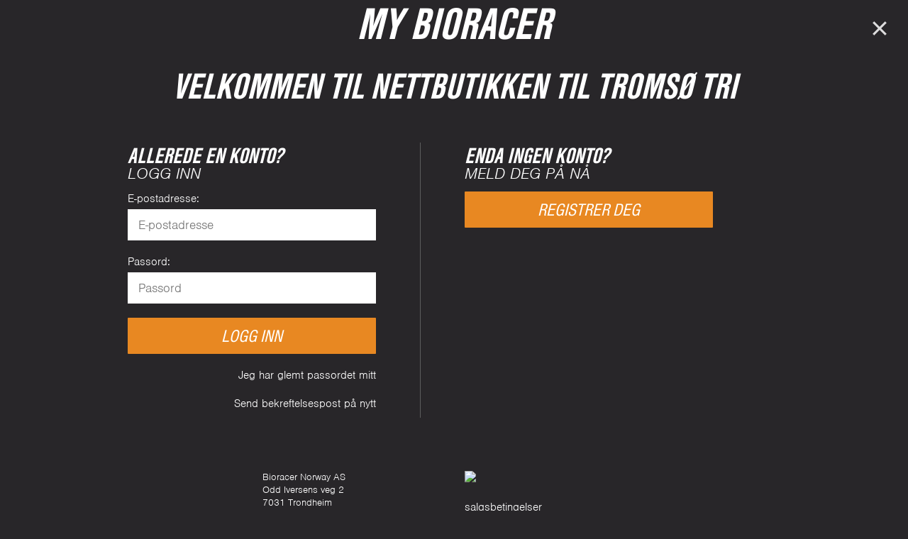

--- FILE ---
content_type: text/html;charset=UTF-8
request_url: https://www.bioracer.be/no/mybioracer/?r=rmbCug2AJl&fbclid=IwAR0pTdqYZ7ZmuUqob9h4Z9N_rMQJHEDaMG2y_vNdqw4tr1aJ_34bKOKjinQ
body_size: 2208
content:


	<!DOCTYPE html>
	<html>


		

		<head>

			<meta charset="utf-8">
	   		<meta http-equiv="X-UA-Compatible" content="IE=edge">


				<title>My Bioracer - Bioracer</title>

				<meta charset="UTF-8" />
				<meta name="viewport" content="initial-scale=1.0, width=device-width" />

				

	      		<script src="https://use.typekit.net/kur0gda.js"></script>
				<script>try{Typekit.load({ async: true });}catch(e){}</script>

				<link type="text/css" rel="stylesheet" href="/css/font-awesome.min.css"/>
				<link rel="stylesheet" type="text/css" href="/css/redmond/jquery-ui-1.10.2.custom.min.css"/>
		      	<link rel="stylesheet" type="text/css" media="screen" href="/css/bootstrap/bootstrap.min.css">
		      	<link rel="stylesheet" type="text/css" media="screen" href="/css/mybioracer-2.0.min.css?=20211001">

		      	<script type="text/javascript" src="/js/jquery-1.12.4.min.js"></script>
		      	<script type="text/javascript" src="/js/jquery-ui.min.js"></script>
			  	<script type="text/javascript" src="/js/popper.min.js"></script> 
		      	<script type="text/javascript" src="/js/bootstrap.min.js"></script>
		      	<script type="text/javascript" src="/js/jquery.cookie.js"></script>


				<link rel="shortcut icon" href="/img/favicon.ico" />

	      		<meta name="robots" content="noindex">

				<script type="text/javascript">
					$(function(){
					//USER MESSAGE
					
					});

				</script>

				
	  	</head>

  		<body class="login register">

			<div class="main-content">
				

		      	<main id="content">

					<div class="container">
						<a href="/no/" class="close-window"><i class="icon-close-white"></i></a>

						


<script>
	$(function(){
		var passwordValid = false;

		$(".passwordFeedback").hide();

		$("form:not(.filter) :input:visible:enabled:first").focus();

		$("#btnLogin").click(function(ev){
			ev.preventDefault();
			$("#loginform").submit();
		});

		$("input").keypress(function(event) {
			if (event.which == 13) {
        		event.preventDefault();
        		$("#btnLogin").trigger("click");
        	}
        });
        
	});
</script>


			<div class="row">
				<div class="col-md-4"></div>
				<div class="col-md-4 alignCenter">

					<h1 class="logoTitle singleLogo">My Bioracer</h1>

				</div>
				<div class="col-md-4"></div>

			</div>
			<div class="row smallMarginT hideMobile">
				<div class="col-md-12 alignCenter">
					<h3>Velkommen til nettbutikken til TROMSØ TRI</h3>
				</div>
			</div>


			<div class="row bigMarginT">
				<div class="col-md-15 col-sm-1 col-0"></div>

				<div class="col-md-4 col-sm-5 col-12 mobileMarginB">
					<h4>ALLEREDE EN KONTO?</h4>
					<h5 class="subtitle">Logg inn</h5>
					
					<form id="loginform" method="post" action="/fuseaction.cfm?page=mybioracer&subpage=act.login">
						<input type="hidden" name="lang" value="no"/>
						<input type="hidden" name="subscribeLink" value="rmbCug2AJl"/>

						<div class="row">
							<div class="col-md-12 col-sm-12 col-12">
								<label class="ie-label">E-postadresse:</label>
								<input class="loginInput" type="text" placeholder="E-postadresse" name="email" />
							</div>
						</div>

						<div class="row">
							<div class="col-md-12 col-sm-12 col-12">
								<label class="ie-label">Passord:</label>
								<input class="loginInput" type="password" placeholder="Passord" name="password"/>
							</div>
						</div>


						


						<div class="btnContainer row">
							<div class="col-md-12 col-sm-12 col-12">
								<a id="btnLogin" class="btn" href="javascript:void(0)">
									Logg inn
								</a>
							</div>
						</div>

						<div class="row">
							<div class="col-md-12 alignRight">
								<a class="cancellink" href="/no/mybioracer/lost-password">
									<span>Jeg har glemt passordet mitt</span>
								</a>
							</div>
						</div>
						<div class="row">
		                <div class="col-md-12 alignRight">
		                  <a class="cancellink" href="/no/mybioracer/resend-verification">
		                    Send bekreftelsespost på nytt
		                  </a>
		                </div>
		              </div>
					</form>

				</div>

				<div class="col-md-1 col-sm-1 col-0">
					<div class="bdpixel"></div>
				</div>

				<div class="col-md-4 col-sm-5 col-12">
					<h4>Enda ingen konto?</h4>
					<h5 class="subtitle">Meld deg på nå</h5>
					
					
					

					<div class="btnContainer row">
						<div class="col-md-12 col-sm-12 col-12">
							<a class="btn btnGoToSubscribe" href="/no/mybioracer/new-user/?r=rmbCug2AJl"><span>Registrer deg</span></a>
						</div>
					</div>




				</div>
				<div class="col-md-15 col-sm-1 col-0"></div>
			</div>


			


				<div class="contact-box">
					<div class="row">
						<div class="col-md-15 col-sm-1 col-0"></div>
						<div class="col-md-2 col-sm-1 col-xs-0 col-0"></div>
						<div class="col-md-3 col-sm-4 col-xs-6 col-6">
							
								<p>
									Bioracer Norway AS<br/>
										Odd Iversens veg 2<br/>
										7031 Trondheim<br/>
										<br/>
										
								</p>
							
								<p>
									T: +47 97 90 7000<br/>
									E: <a href="mailto:info@bioracer.no" >info@bioracer.no</a><br/>
									Org.nr: 915877907
								</p>
							
						</div>


						<div class="col-md-4 col-sm-5 col-xs-6 col-6">
							<img src="https://cdn.klarna.com/1.0/shared/image/generic/logo/nb_no/basic/logo_white.png?width=90" />
							<br/>
							<br/>
							<a href="/no/mybioracer/terms-and-conditions" target="_blank">salgsbetingelser</a>
						</div>

						<div class="col-md-15 col-sm-1 col-0"></div>

					</div>

				</div>


			
					</div> 
				</main>
			</div>
			
	
	  	</body>
	</html>


<script type="text/javascript">
  $(function(){
		$('form').find('input').filter(':visible:first').focus();

    $('.js-submit').on('click',function(e){
      e.preventDefault();
      $(this).closest('form').submit();
    });

		$('input').on('keypress',function (e) {
		  if (e.which == 13) {
		    $(this).closest('form').submit();
		    return false;
		  }
		});
  });
</script>


--- FILE ---
content_type: text/css
request_url: https://www.bioracer.be/css/mybioracer-2.0.min.css?=20211001
body_size: 24507
content:
html, body, div, span, applet, object, iframe, h1, h2, h3, h4, h5, h6, p, blockquote, pre, a, abbr, acronym, address, big, cite, code,
del, dfn, em, img, ins, kbd, q, s, samp, small, strike, sub, sup, tt, var, b, u, i, center, dl, dt, dd, ol, ul, li,
fieldset, form, label, legend, table, caption, tbody, tfoot, thead, tr, th, td, article, aside, canvas, details, embed,
figure, figcaption, footer, header, hgroup, menu, nav, output, ruby, section, summary, time, mark, audio, video {
    margin: 0; padding: 0; border: 0; font-size: 100%; font: inherit; vertical-align: baseline;
}

.h1 .small, .h1 small, .h2 .small, .h2 small, .h3 .small, .h3 small, .h4 .small, .h4 small, .h5 .small, .h5 small, .h6 .small, .h6 small,
h1 .small, h1 small, h2 .small, h2 small, h3 .small, h3 small, h4 .small, h4 small, h5 .small, h5 small, h6 .small, h6 small{
    color: inherit
}

html, body{ height: 100%;}
body { overflow-x: hidden; font-family: "nimbus-sans", sans-serif; min-height: 100%; font-weight: 300; color: #282629; background: #E8E8E8;}


/* == colors: ===*/
/* Orange: #E88822; */
/* Dark gray: #282629; */


input:focus, textarea:focus, select:focus, :focus{ outline: none; }

a:focus, a:active, a:hover{ text-decoration: none; color: inherit;}
.mobileonly{ display: none !important; }
.mobiletabletonly {
    display: none !important;
}
.relative{position:relative;}

.left { float: left; }
.right { float: right; }
.center { margin: 0 auto;}

.alignCenter{ text-align: center; }
.alignRight{ text-align: right; }

.displayBlock {display: block;}
.displayInline {display: inline-block;}

.centralize{ display: inline-block; margin: auto;}

.bigMarginB{ margin-bottom: 50px; }
.marginB{ margin-bottom: 35px; }
.smallMarginB{ margin-bottom: 25px; }
.miniMarginB{ margin-bottom: 15px; }

.bigMarginT{ margin-top: 50px; }
.marginT{ margin-top: 35px; }
.smallMarginT{ margin-top: 25px; }
.miniMarginT{ margin-top: 15px; }

.marginR{ margin-right: 35px; }
.smallMarginR{margin-right: 25px; }
.miniMarginR{ margin-right: 15px; }
.tinyMarginR{margin-right: 5px;}

.marginL{ margin-left: 35px; }
.smallMarginL{margin-left: 25px; }
.miniMarginL{ margin-left: 15px; }
.mediumMarginL{margin-left: 20px;}

.bigWrap{ margin-bottom: 50px; margin-top: 50px;}
.wrap{ margin-bottom: 35px; margin-top: 35px;}
.smallWrap{ margin-bottom: 25px; margin-top: 25px;}
.miniWrap{ margin-bottom: 15px; margin-top: 15px;}

.bigPadded{ padding-bottom: 50px; padding-top: 50px;}
.padded{ padding-bottom: 35px; padding-top: 35px;}
.smallPadded{ padding-bottom: 25px; padding-top: 25px;}
.miniPadded{ padding-bottom: 15px; padding-top: 15px;}

.posRelative{ position: relative; }
.posAbsolute{ position: absolute; }

.login .border{ border-bottom: 1px solid #5D5D5D!important; }
.border{ border: none!important; border-bottom: 1px solid #E8E8E8!important; }
.borderT{ border-top: 1px solid #E8E8E8; }
.borderMBR{/*border-top: 1px solid #E8E8E8;*/border-bottom: 1px solid #E8E8E8!important;}
.borderL{border-left: 1px solid #808080;}


.nopadding{ padding: 0; }
.noPaddingLeft{ padding-left: 0; }
.noPaddingB{ padding-bottom: 0; }

.padding{ padding: 30px; }
.paddingLeft{ padding-left: 30px; }
.smallPaddingLeft{ padding-left: 25px; }
.miniPaddingLeft{ padding-left: 15px; }
.paddingRight{ padding-right: 30px; }

.noMarginT{margin-top: 0px;}

.overflow { overflow: hidden; }

.formlbl.noFontWeight{font-weight: 100;font-size: 16px;text-transform:capitalize; }

.white{color: #FFFFFF}

.hiddenPassword{letter-spacing: 2px;}

.textUnderline{text-decoration: underline;}
.vAlignMiddle{vertical-align: middle;}

.noScroll{overflow: hidden;}
.noHover:hover{text-decoration: underline;}

.bold{font-weight: bold;}
.normalLineHeight{line-height: normal;}

div.paddedBox{padding:40px 35px;}
/*.grid-item.type-link p{font-size:16px;}
*/.grid-item ul, .grid-item ol{padding-left:40px;}
.grid-item p{
    margin-bottom: 18px;
    line-height: 26px;
    font-size: 18px;
    font-weight: 100;
}
.grid-item .editLink{
    font-family: 'nimbus-sans-condensed', sans-serif;
}

/* ================ ALGEMENE CSS voor Grid ================ */
.grid-item{
    padding-left: 0;
    padding-right: 0;
    overflow: hidden;
}
.grid-item.h-720{
    height: 720px;
}
.grid-item.h-600{
    height: 600px;
}
.grid-item.h-550{
    height: 550px;
}
.grid-item.h-500{
    height: 500px;
}
.grid-item.h-480{
    height: 480px;
}
.grid-item.h-400{
    height: 400px;
}
.grid-item.h-360{
    height: 360px;
}
.grid-item.h-330{
    height: 330px;
}
.grid-item.h-300{
    height: 300px;
}
.grid-item.h-270{
    height: 270px;
}
.grid-item.h-240{
    height: 240px;
}

/*.grid-item.type-text div.paddedBox,.grid-item.type-link div.paddedBox{
  padding: 30px 35px;
}*/
/*.news-detail .grid-item.type-text div.paddedBox{
  padding-top:60px;
}*/
.grid-item.type-link div.paddedBox{padding:40px 35px;}
.grid-item.type-link.col-md-12 div.paddedBox{padding:30px 35px;}
/*.grid-item.type-link div.paddedBox{
  padding: 20px 35px;
}*/

.grid-item.type-text-img div.paddedBox{
    padding: 30px 35px;
}
.grid-item.type-text div.paddedBox p:last-child{
    margin-bottom: 0;
}
.grid-item.type-image.vertical-align div.titleBox, .grid-item.type-title.vertical-align div.paddedBox{
    position: absolute;
    left: 0;
    right: 0;
    padding: 15px 20px;
    /*margin: auto;
     top: 50%;
    margin-top: -35px; */
    top: 50%;
    text-align: left;

}


.row.header .grid-item.type-image.vertical-align div.titleBox{margin-top:-70px;}
.grid-item.type-title.vertical-align div.paddedBox{
    margin-top: -45px;
}
.grid-item.type-image a.tileLink{
    width: 100%;
    height: 100%;
    position: relative;
    display: block;
    background: #282629;
    cursor:pointer!important;
}
.grid-item.type-image a.tileLink:hover{
    text-decoration: none;
}
.grid-item.type-image a.tileLink img, .grid-item.type-product a.tileLink img{
    -webkit-transition: all 0.35s ease-in-out;
    -moz-transition: all 0.35s ease-in-out;
    -o-transition: all 0.35s ease-in-out;
    transition: all 0.35s ease-in-out;
}
.grid-item.type-product.big-visual .productTile{margin-top:auto;margin-bottom:auto;}
.grid-item.type-product.big-visual h4.productTitle{font-size: 46px;line-height: 48px;}

.grid-item.type-image a.tileLink:hover img{
    opacity: 0.85;
    -webkit-transform: scale3d(1.05,1.05,1);
    transform: scale3d(1.05,1.05,1);
}
.grid-item.type-product a.tileLink:hover img{
    opacity: 0.95;
    -webkit-transform: scale3d(1.05,1.05,1);
    transform: scale3d(1.05,1.05,1);
}

.homeNavGrid.grid-item div.paddedBox{
    padding: 70px 50px;
}
.homeNavGrid.grid-item div.paddedBox h2{
    font-size: 60px;
}
.homeNavGrid.grid-item div.paddedBox h5{
    font-size: 20px;
    text-transform: uppercase;
    font-style: italic;
    color: #ff8000;
    font-family: arial, sans-serif;
}

.grid-item.type-text-img div.paddedBox, .grid-item.type-text-img img{
    /*height: 50%;*/
    width: 100%;
}
.grid-item.type-image.vertical-align img, .grid-item.type-video iframe, .grid-item.type-image-slider img{
    /*min-height: 100%;*/
    min-width: 100%;
    max-width:100%;
}
.grid-item.type-text-img h5{
    margin-top: -10px;
    font-size:20px;
}
.grid-item.type-text h5{
    margin-bottom: 30px;
    margin-top: -10px;
}
.grid-item.type-text h2,.grid-item.type-text h3,.grid-item.type-text h4{margin-bottom:25px;}
.grid-item p, .grid-item li, .grid-item p,.grid-item li{
    margin-bottom: 18px;
    font-size: 18px;
    line-height: 26px;
    font-family: arial, nimbus-sans,sans-serif;
    /*font-style: normal;*/
    font-weight:100;
}
.grid-item ul, .grid-item ol{padding-left:40px;}
.grid-item ul li,.grid-item ol li{margin-bottom:5px;}
.grid-item ul li{list-style-type: disc;}
.grid-item.type-text ol{
    padding-left: 25px;
    margin: 25px 0;
}
.grid-item.type-text ol li{
    margin-bottom: 10px;
    padding-left: 25px;
}
.grid-item.type-video{
    position: relative;
}
.grid-item.type-video h3{
    position: relative;
    bottom: 100px;
    margin-left: 30px;
}
.grid-item.type-image h3{
    position: relative;
    bottom: 100px;
    margin-left: 30px;
}
.grid-item a,.grid-item.type-product a:hover h4{color:#ff8000;}
.grid-item a,.grid-item.type-product a:hover h4{color:#333;}
.grid-item.type-product a:hover{text-decoration: none;}

.loadMore a{
    color: #ff8000;
}

.grid-item div.titleBox a,
.subscribe .grid-item a,
.grid-item a.button{
    line-height: 1;
    display: inline-block;
    width: auto;
    padding: 7px 40px 7px 40px;
    background-color: #433F42;
    color: #fff;
    font-style: normal;
    font-weight: 400;
    font-size: 24px;
    text-transform: uppercase;
    font-family: nimbus-sans-condensed, sans-serif;
    position: relative;
    overflow: hidden;
    -webkit-transition: all 0.1s ease-in-out;
    -moz-transition: all 0.1s ease-in-out;
    -o-transition: all 0.1s ease-in-out;
    transition: all 0.1s ease-in-out;
}
.grid-item.loadMore a.button{
    background-color: #ff8000;
}
.grid-item.type-image div.titleBox a{
    height: auto;
}
.grid-item.type-text a:before{}

.grid-item div.titleBox a:before,
.subscribe .grid-item a:before,
.grid-item a.button:before{
    content:'\f105';
    font-family: FontAwesome;
    position: absolute;
    width: 12px;
    height: 18px;
    left: 15px;
    line-height: 1;
    -webkit-transition: all 0.2s ease-in-out;
    -moz-transition: all 0.2s ease-in-out;
    -o-transition: all 0.2s ease-in-out;
    transition: all 0.2s ease-in-out;
}

.grid-item.type-image div.titleBox a:hover,
.grid-item a.button:hover,
.subscribe .grid-item a:hover
{
    text-decoration: none;
    background-color: #FF8000;
}
.grid-item.loadMore a:hover
{
    text-decoration: none;
    background-color: #FF8000;
}
.grid-item a:hover{text-decoration: underline;}
.bg-orange .grid-item a,.bg-black .grid-item a,.bg-black-80 .grid-item a,.bg-black-60 .grid-item a,.bg-black-40 .grid-item a,.bg-black-20 .grid-item a{color:#fff;text-decoration: underline;}
.bg-orange .grid-item a:hover,.bg-black .grid-item a:hover,.bg-black-80 .grid-item a:hover,.bg-black-60 .grid-item a:hover,.bg-black-40 .grid-item a:hover,.bg-black-20 .grid-item a:hover{opacity:0.9;}
.bg-orange .grid-item a.button:hover{opacity:1;background:#333;}
.bg-black .grid-item a.button,.bg-black-80 .grid-item a.button,.bg-black-60 .grid-item a.button,.bg-black-40 .grid-item a.button,.bg-black-20 .grid-item a.button{background:#FF8800;}
.bg-black .grid-item a.button:hover,.bg-black-80 .grid-item a.button:hover,.bg-black-60 .grid-item a.button:hover,.bg-black-40 .grid-item a.button:hover,.bg-black-20 .grid-item a.button:hover{opacity:0.9;}

.subscribe .grid-item a,.grid-item a.button,.grid-item div.titleBox a{text-decoration: none!important;}

.grid-item.type-text a:hover:before, .grid-item.type-link a:hover:before, .grid-item.type-image div.titleBox a:hover:before{
    left: 95%;
    left: calc(100% - 25px);
}

.grid-item.type-title{
    padding: 60px 0;
}
.grid-item.type-title h3, .grid-item.type-image h2, #splash h3{
    display: inline-block;
}
.grid-item.type-title h5{
    font-size: 22px;
}

.grid-item.type-image div.titleBox{
    position: relative;
    bottom: 33.33333%;
    padding-left:20px;padding-right:20px;
    color:#fff;
}
.grid-item.youtubeCol .titleBox{padding:15px 20px;position:absolute;top: 0;left:0;width:100%;}
.grid-item.youtubeCol .titleBox *{color:#fff;font-size:36px;line-height: 1.2}
.grid-item.youtubeCol i.fa{font-size: 60px;}

.grid-item.type-image div.titleBox h1,
.grid-item.type-image div.titleBox h2,
.grid-item.type-image div.titleBox h3,
.grid-item.type-image div.titleBox h4,
.grid-item.type-image div.titleBox h5{
    color:#fff;
    text-shadow: 1px 1px 4px #484848;
}

.grid-item.type-product{
    border-left: 1px solid #E6E6E6;
    border-top: 1px solid #E6E6E6;
}
.grid-item.type-product:first-child{
    border-left: none;
}
.grid-item.type-product.big-visual:first-child{border-right:1px solid #E6E6E6;}
.grid-item.type-product a.tileLink{
    width: 100%;
    height: 100%;
    position: relative;
    display: block;
}


.grid-item.type-product .productTile{
    padding: 20px 25px;
}

.grid-item.type-product img{
    max-width: 100%;
    /*max-height: calc(100% - 115px);*/
    margin: 0 auto;
    display: block;
}
.grid-item.type-product h3,.grid-item.type-product h4{
    font-size: 23px;
    line-height: 25px;
    padding: 30px 0 10px 0;
    /*position: absolute;*/
    /*bottom: 0;*/
    /*max-height: 115px;*/
}
.grid-item.type-product h3.productTitle,.grid-item.type-product h4.productTitle{
    bottom:auto;
    position: relative;
    margin:0;
    padding-top:40px;
}
.grid-item.type-product a{
    padding: 25px 20px;
}
.grid-item.type-product a .productTile{
    padding: 0px;
}
.grid-item.type-product.h-720 a{
    padding: 40px 45px;
}

.grid-item.type-product.h-720 img{
    max-height: calc(100% - 225px);
}

.grid-item.type-product.h-720 h3{
    font-size: 46px;
    line-height: 48px;
    padding: 40px 0;
    max-height: 225px;
}
.grid-item.type-image-slider{
    position: relative;
}
.grid-item.type-image-slider a.carousel-control{
    z-index: 999;
    left: auto;
    font-size: 48px;
    opacity: 1;
    width: 10%;
}
.grid-item.type-image-slider a.carousel-control i{
    top: 50%;
    margin-top: -24px;
    position: relative;
    -webkit-transition: all 0.1s ease-in-out;
    -moz-transition: all 0.1s ease-in-out;
    -o-transition: all 0.1s ease-in-out;
    transition: all 0.1s ease-in-out;
}

.grid-item.type-image-slider a.carousel-control.control{
    left: 0;
}
.grid-item.type-image-slider a.carousel-control.control{
    right: 0;
}

.grid-item.type-image-slider a.carousel-control:hover i{
    -webkit-transform: scale3d(1.1,1.1,1);
    transform: scale3d(1.1,1.1,1);
}

.grid-item.light h3, .grid-item.light h5{
    font-family: nimbus-sans, sans-serif;
    font-weight: 100;
    text-transform: none;
}
.grid-item.light h3{
    font-size: 42px;
}
.grid-item.light h5{
    font-size: 22px;
}

.grid-item.bg-white, .row.bg-white,.content .row{
    background: #fff;
    color: #282629;
}
.grid-item.type-text-img.bg-white, .grid-item.type-image, .youtubeTile {
    border-bottom: 1px solid #fff;
    border-top: 1px solid #fff;
    border-left: 1px solid #fff;
    border-right: 1px solid #fff;
}
.row .grid-item.type-text-img.bg-white:first-child, .row .grid-item.type-image:first-child, .row .grid-item:first-child .youtubeTile {
    border-left: 2px solid #fff;
}
.row .grid-item.type-text-img.bg-white:last-child, .row .grid-item.type-image:last-child, .row .grid-item:last-child .youtubeTile {
    border-right: 2px solid #fff;
}

.grid-item.type-text-img.bg-white.homeNavGrid{
    border: none;
}
.home .image-gallery:first-child .grid-item.type-image, .header .grid-item.type-image{
    border: 0px;
}
.grid-item.bg-black, .row.bg-black{
    background: #282629;
    color: #fff;
}
.grid-item.bg-black-80, .row.bg-black-80{
    background: #555;
    color: #fff;
}
.grid-item.bg-black-60, .row.bg-black-60{
    background: #777;
    color: #fff;
}
.grid-item.bg-black-40, .row.bg-black-40{
    background: #999;
    color: #fff;
}
.grid-item.bg-black-20, .row.bg-black-20{
    background: #BBB;
    color: #fff;
}
.grid-item.bg-orange, .row.bg-orange{
    background: #ff8800;
    color: #fff;
}

.grid-item.bg-black h2,.row.bg-black h2, .grid-item.bg-black h3,.row.bg-black h3, .grid-item.bg-black h4,
.row.bg-black h4, .grid-item.bg-black h5,.row.bg-black h5, .grid-item.bg-black p, .row.bg-black p,

.grid-item.bg-black-80 h2,.row.bg-black-80 h2, .grid-item.bg-black-80 h3,.row.bg-black-80 h3, .grid-item.bg-black-80 h4,
.row.bg-black-80 h4, .grid-item.bg-black-80 h5,.row.bg-black-80 h5, .grid-item.bg-black-80 p, .row.bg-black-80 p,

.grid-item.bg-black-60 h2,.row.bg-black-60 h2, .grid-item.bg-black-60 h3,.row.bg-black-60 h3, .grid-item.bg-black-60 h4,
.row.bg-black-60 h4, .grid-item.bg-black-60 h5,.row.bg-black-60 h5, .grid-item.bg-black-60 p, .row.bg-black-60 p,

.grid-item.bg-black-40 h2,.row.bg-black-40 h2, .grid-item.bg-black-40 h3,.row.bg-black-40 h3, .grid-item.bg-black-40 h4,
.row.bg-black-40 h4, .grid-item.bg-black-40 h5,.row.bg-black-40 h5, .grid-item.bg-black-40 p, .row.bg-black-40 p,

.grid-item.bg-black-20 h2,.row.bg-black-20 h2, .grid-item.bg-black-20 h3,.row.bg-black-20 h3, .grid-item.bg-black-20 h4,
.row.bg-black-20 h4, .grid-item.bg-black-20 h5,.row.bg-black-20 h5, .grid-item.bg-black-20 p, .row.bg-black-20 p,
.grid-item.bg-orange h2,.row.bg-orange h2, .grid-item.bg-orange h3,.row.bg-orange h3, .grid-item.bg-orange h4,
.row.bg-orange h4, .grid-item.bg-orange h5,.row.bg-orange h5, .grid-item.bg-orange p, .row.bg-orange p{
    color: #fff;
}

.grid-item b, .grid-item b{
    font-weight: bold;
}

h1, h2, h3,h4{
    font-family: "nimbus-sans-condensed",sans-serif;
    font-style: italic;
    font-weight: 800;
}
h5, p, input, select{
    font-family: "nimbus-sans", sans-serif;
    font-weight: 300;
}
h1{ font-size: 65px; line-height: 67px; color: #282629; text-transform: uppercase;}
h2{ font-size: 65px; line-height: 67px; color: #282629; text-transform: uppercase;}
h3{ font-size: 53px; line-height: 59px; color: #282629; text-transform: uppercase;}
h4{ font-size: 32px; line-height: 38px; color: #282629; text-transform: uppercase;}
h5{ font-size: 25px; line-height: 31px; color: #282629; text-transform: uppercase; font-weight: 300; font-style: italic;}
p{ font-size: 20px; line-height: 30px; color: #282629; font-weight: 300;}

.lineThrough { text-decoration: line-through; }

a.btn, a.btn:active, a.btn:focus{
    display: block;
    padding: 10px 30px;
    background: #E88822;
    text-transform: uppercase;
    border-radius: 1px;
    font-family: "nimbus-sans-condensed",sans-serif;
    font-size: 18px;
    line-height: 26px;
    color: #fff;
    font-style: italic;
}
a.btn:hover{
    color: #fff;
    background: #e28d33;
}
a.btn.displayInline{
    display: inline-block;
}
.login a.btn{
    font-size: 25px;
    line-height: 31px;
}
form .row, .btnContainer{
    padding-top: 10px;
    padding-bottom: 10px;
}
form input[type='text'], form input[type='password'], form select,form input[type='email']{
    display: block;
    width: 100%;
    background: #fff;
    padding: 10px 15px;
    font-size: 18px;
    line-height: 24px;
    border: none;
}
form select{
    display: block;
    width: 100%;
    background: #fff;
    border: none;
    line-height: 24px;
    font-size: 18px;
    padding: 10px 15px;
    height: 48px;
    border-radius: 0px;
}

form input[type="checkbox"]{
    margin-bottom: 5px;
    margin-top: 3px;
    margin-right: 7px;
    float: left;
}

input[type="text"].error, textarea.error, select.formSelect.error {
    border: 1px solid red !important;
}

.contactMyBioracer input[type='text'], .contactMyBioracer textarea, .contactMyBioracer input[type='email']{
    font-size: 14px;
    font-family: arial, nimbus-sans, sans-serif;
    padding: 5px 10px;
    border-radius: 2px;
    outline: none;
    border: 1px solid #e5e5e5;
    min-width: 280px;
    width: auto;
}

.contactMyBioracer textarea{
    min-width: 450px;
    max-width: 100%;
    min-height: 200px;
}

.contactMyBioracer form .checkbox label{
    text-transform: uppercase;
    line-height: 20px;
    min-height: 20px;
    cursor: pointer;
    margin-bottom: 10px;
}

.contactMyBioracer select.formSelect{
    padding: 5px 15px;
    outline: none;
    min-width: 280px;
    font-weight: 100;
    background-image: url(../img/arrow_select.png);
    background-repeat: no-repeat, repeat;
    background-position: right .7em top 50%, 0 0;
    background-size: .65em auto, 100%;
}

.contactMyBioracer select{
    font-size: 14px;
    border-radius: 2px;
    border: 1px solid #e5e5e5;
    padding: 7px 15px;
    font-family: arial, nimbus-sans, sans-serif;
    -webkit-appearance: none;
    -moz-appearance: none;
    appearance: none;
    background: #fff;
    position: relative;
    height: auto;
    width: auto;
}

.contactMyBioracer p.address{
    font-size: 22px;
    line-height: 1.3;
    letter-spacing: 0.2px;
    font-weight: bold;
    padding-bottom: 35px;
    font-style: italic;
    color: #282629;
    text-transform: uppercase;
    font-family: arial, sans-serif !important;
}

.contactMyBioracer p.address.withIcons{
    padding-bottom: 15px;
    display: table;
}

.contactMyBioracer p.address.withIcons i{
    display: table-cell;
}

.icon-phone.bg-gray{
    background: url('/images/icons/icon-contact-phone-gray.png') left center no-repeat;
}

.icon-phone, .icon-mail, .icon-user {
    display: block;
    height: 33px;
    background-size: 33px 33px;
    padding-left: 43px;
    margin: 5px 0;
}

.icon-track-and-trace{
    background: url('/images/icons/icon-track-and-trace.png') center center no-repeat;
    display: inline-block;
    height: 100%;
    background-size: 80px;
    padding-left: 43px;
    width: 100%;
}

a.linkBox:hover .icon-track-and-trace{
    background: url('/images/icons/icon-track-and-trace-orange.png') center center no-repeat;
    display: inline-block;
    height: 100%;
    background-size: 80px;
    padding-left: 43px;
    width: 100%;

}
a.linkBox .active{
    background: url('/images/icons/icon-track-and-trace-orange.png') center center no-repeat;


}

.borderRight{
    border-right: 1px solid #e5e5e5;
}


.login form{ max-width: 360px; margin: 0 auto;}

/* TOP HEADER */
.top-header section.langs{
    display: inline-block;
    height: 44px;
    text-transform: uppercase;
    line-height: 44px;
    margin-right: 10px;

}

.top-header section.langs a{
    line-height: 44px;
    padding: 0px 6px;
}
.top-header section.langs div.otherlangs{
    display: none;
}
.top-header section.langs a:hover{
    background-color: #282629;
}
.top-header section.langs:hover div.otherlangs{
    display: inline-block;
}
.top-header section.langs div.otherlangs a{
    border-left: none;
    color: #efefef;
}
.top-header section.langs div.otherlangs a:hover{
    color: #FF8000;
}

.top-header .THDashboard{
    line-height: 44px !important;
}

/* === CONTACT FORM === */
.bg-black{ background: #282629; }
.row.bg-black h3{color: #FFF;font-size: 40px;}
.contactMyBioracer h5{
    font-size: 25px;
    line-height: 31px;
    color: #282629;
    text-transform: uppercase;
    font-weight: 800;
}
.contactMyBioracer h5{
    font-family: nimbus-sans-condensed, sans-serif !important;
}

.formLabel.fullWidth {
    display: block;
    padding-bottom: 5px;
}
.formLabel {
    font-weight: bold;
    font-family: nimbus-sans, sans-serif;
    font-size: 14px;
    text-transform: uppercase;
}
.fullWidth {
    width: 100%;
}
.errorLabel {
    color: red;
    font-weight: 100;
    font-family: nimbus-sans, sans-serif;
    margin-top: 5px;
    font-size: 14px;
    display: block;
}
.hidden {
    display: none!important;
}
span.passive{
    font-size: 12px;
    color: #8a8a8a;
    text-transform: none;
    font-weight: 100;
}
div.paddedBox.large {
    padding: 30px 60px;
}


/* ======== Bootstrap 1.5col hack ========== */
.col-md-15{
    width: 12.499999995%;
}

#clientInfoModal {
    display: none;
    width:800px;
    min-height: 600px;
    border-top: 5px solid red;
    padding: 40px;
}

#clientInfoModal h2 {
    font-weight: 600;
    font-size: 48px;
}
#clientInfoModal ol {
    margin-top: 30px;
    margin-bottom: 30px;
    margin-left: 15px;
}
#clientInfoModal li {
    margin-bottom: 20px;
}
#clientInfoModal p {
    line-height: 22px;
}
div .shop-header {
    background-color: black;
    color:white;
    height: 50px;
    border-top: 1px solid white;
    margin-left: -15px;
    margin-right: -15px;
    vertical-align: middle;
    padding-left: 15px;
}
div .shop-header i {
    margin-right: 10px;
    margin-left: 15px;
}
.checkmark-left {
    position: absolute;
    left: 20px;
    color: #E8E8E8;
    font-size: 35px;
}
a.close-modal {
    font-size: 14px;
}
a.close-modal i{
    font-size: 12px;
}
h3.gratis-label {
    background: #E3191E;
    padding:10px;
    line-height: 30px;
    margin-bottom: 20px;
}
.checkmark-left.checked {
    color: #14C573;
}
i.icon-cart {
    display: inline-block;
    width: 19px;
    height: 30px;
    margin-right: 5px;
    background: url(/images/icons/icon-cart-white-3.png) left bottom no-repeat;
    background: url(/images/icons/icon-cart-white-3.svg) left bottom no-repeat;
    background-size: 19px 22px;
    margin-bottom: -3px;
}
div .shop-header span{
    text-transform: uppercase;
    font-style: italic;
    font-weight: 600;
    line-height: 50px;
}
div .shop-header i{
    font-size: 20px;
    line-height: 50px;
}
div .shop-header:hover{
    cursor: pointer;
}
div .shop-header.red{
    background-color: #E3191E;
    border-top: 0;
}
.button{
    border-radius: 0;
    display: inline-block;
    width: auto;
    padding: 5px 40px;
    background: #282629;
    color: #fff;
    font-style: normal;
    font-weight: 400;
    font-size: 20px;
    text-transform: uppercase;
    font-family: nimbus-sans-condensed, sans-serif;
    position: relative;
    overflow: hidden;
    border: none;
    cursor: pointer
}
a.button:hover,a.button:focus{
    color: #fff;
    border: none;
}

.button:before{
    content: '\f105';
    font-family: FontAwesome;
    position: absolute;
    width: 12px;
    height: 18px;
    top:4px;
    top:calc(50% - 11px);
    left: 15px;
    font-size: 20px;
    -webkit-transition: all 0.1s ease-in-out;
    -moz-transition: all 0.1s ease-in-out;
    -o-transition: all 0.1s ease-in-out;
    transition: all 0.1s ease-in-out;
}
.button:hover:before{
    left: 20px;
    left: 95%;
    left: calc(100% - 25px);
}
.button.btn-red{
    background: red;
}
.button.btn-orange{
    background: #FF8000;
}

i.fa-pencil-alt.editSize {
    color: #E88822;
    margin-left: 15px;
    margin-right: 10px;
}
i.fa-pencil-alt.editSize:hover {
    cursor: pointer
}


i.fa-download {
    margin-right: 10px;
    font-size: 14px;
}
i.fa-trash-alt {
    font-size: 15px;
    color: #282629;
}
@media (max-width: 767px){
    .col-sm-0, .col-md-15.col-sm-0{
        width: 0;
    }
    .col-md-15.col-sm-1 {
        width: 8.33333333%;
    }
}


/* ===== LOGIN + DASHBOARD ===== */
.login{
    display: flex;
    background: #282629;
}
.login .main-content{
    margin: auto;
    -webkit-flex: 1;
    -ms-flex: 1;
    flex: 1;
}

.login p, .login h1, .login h2, .login h3, .login h4, .login h5, .login label, .login a{
    color: #fff;
}
.login label{
    display: block;
    color: #fff;
    padding-bottom: 5px;
    font-size: 16px;
}

.login label.checkLabel{
    display: block;
}
.login.new-user label, .login.firstlogin label{
    display: block;
}

.login select{
    -webkit-appearance: none;
    -moz-appearance: none;
    appearance: none;
    background: #fff url('/images/icons/icon-arrow-down-black.png') right 15px center no-repeat;
    background: #fff url('/images/icons/icon-arrow-down-black.svg') right 15px center no-repeat;
    background-size: 11px 6px;
    cursor: pointer;
    height: 40px;
}

.login div.logoTitle{
    color: #fff;
    /*  background: url('/images/logos/logo-Bioracer-single-white.png') center top no-repeat;
      background: url('/images/logos/logo-Bioracer-single-white.png') center top no-repeat;*/
    background: url('/images/bioracer-corporate-logo-white.svg') center top no-repeat;
    padding-top: 100px;
    background-size: 70% 70%;
    height: 150px;
}

.login .formErrorlbl{
    color: #e8655a;
}



.squareClientLogo, .squareIconBtn{
    overflow: hidden;
    background: #fff;
    display: block;
    width: 100%;
    height: 120px;
    padding: 10px;
    position: relative;
    margin-bottom: 10px;
}

.squareClientLogo i{
    width: 100%;
    height: 100%;
    display: block;
    background: url('/images/logos/logo-Bioracer-single-black.png') center center no-repeat;
    background: url('/images/logos/logo-Bioracer-single-black.png') center center no-repeat;
    opacity: 0.2;
}

.squareIconBtn i{
    font-size: 45px;
    line-height: 100px;
    color: #000;
}

.linkBox:hover .squareIconBtn i{
    color: #E88822;
}

.linkBox.active .squareIconBtn i{
    color: #E88822;
}
.upper {
    text-transform: uppercase;
}

.squareIconBtn.profile{
    background-image: url('/images/icons/icon-profile.png');
    background-image: url('/images/icons/icon-profile.svg');
    background-position: center center;
    background-repeat: no-repeat;
    background-size: 29px 29px;
}
.squareIconBtn.service-contact{
    background-image: url('/images/icons/icon-service-contact.png');
    background-image: url('/images/icons/icon-service-contact.svg');
    background-position: center center;
    background-repeat: no-repeat;
    background-size: 41px 41px;
}



.squareClientLogo img, .squareIconBtn img{
    display: block;
    max-width: 85%;
    max-width: calc(100% - 35px);
    max-height: 85%;
    max-height: calc(100% - 35px);
    margin: 0;
    position: absolute;
    top: 50%;
    left: 50%;
    transform: translate(-50%, -50%);
}

.linkBox{
    text-transform: uppercase;
    font-size: 0.95em;
}
.linkBox:hover{
    color: #E88822;
}
.linkBox.active{
    color: #E88822;
}

.dashboard .main-content .container > .row,
.register .main-content .container > .row,
.new-user .main-content .container > .row,
.firstlogin .main-content .container > .row,
.profile, .allorders .main-content .container > .row {
    display: -webkit-box;           /* OLD - iOS 6-, Safari 3.1-6 */
    display: -moz-box;              /* OLD - Firefox 19- (doesn't work very well) */
    display: -ms-flexbox;           /* TWEENER - IE 10 */
    display: -webkit-flex;          /* NEW - Chrome */
    display: flex;
}

.dashboard .main-content .container > .row > div:first-child,
.register .main-content .container > .row > div:first-child,
.new-user .main-content .container > .row > div:first-child,
.firstlogin .main-content .container > .row > div:first-child,
.profile .main-content .container > .row > div:first-child{
    -webkit-box-flex: 1;      /* OLD - iOS 6-, Safari 3.1-6 */
    -moz-box-flex: 1;         /* OLD - Firefox 19- */
    -webkit-flex: 1;          /* Chrome */
    -ms-flex: 1;              /* IE 10 */
    flex: 1;
    position: relative;
}




a.close-window{
    position: absolute;
    right: 0;
    top: 0;
    z-index: 9999;
}

.bdpixel{
    display: block;
    width: 1px;
    height: 100%;
    background: #5D5D5D;
    margin: 0 auto;
}

a.close-window i.icon-close-white, .message i.icon-close-white{
    display: block;
    width: 20px;
    height: 20px;
    position: absolute;
    top: 30px;
    right: 30px;
    background: url('/images/icons/icon-close-white.png') center center no-repeat;
    background: url('/images/icons/icon-close-white.svg') center center no-repeat;
    opacity: 0.85;
}
a.close-window:hover i.icon-close-white{
    opacity: 1;
}

.footer {
    background: #fff;
    padding: 70px 0 30px;
    margin-top: 100px;
}
.footer ul li a, .footer p{
    font-family: nimbus-sans, sans-serif;
}
.footer ul{
    padding: 0;
    margin: 0 0 30px 0;
}
.footer ul li{
    list-style-type: none;
    padding: 5px 0;
}
.footer ul li a{
    color: #141517;
    text-decoration: none;
    font-weight: 100;
    font-size: 14px;
    line-height: 20px;
}

.footer ul li a:hover{
    text-decoration: underline;
}

.footer ul li.listHead{
    padding-bottom: 10px;
}
.footer ul li.listHead a{
    font-weight: 700;
    text-transform: uppercase;
}

.blackBox {
    background: #141517;
    padding: 25px;
}
.blackBox h4, .blackBox h5, .blackBox p {
    color: #fff;
}
.blackBox h4{
    font-size: 36px;
}
.blackBox h5, h5.subtitle{
    font-size: 23px;
    margin-top: -10px;
}
.blackBox h5{
    margin-bottom: 20px;
}
.blackBox p{
    font-size: 18px;
    line-height: 33px;
}
.blackBox p.small{
    font-size: 14px;
    line-height: 16px;
}

.blackBox p a{
    color: #fff;
}
.blackBox p a:hover{
    text-decoration: underline;
}

.icon-close{
    background: url('/images/icons/mob-menu-close.svg') left center no-repeat;
    display: inline-block;
    width: 10px;
    height: 10px;
}

.icon-phone, .icon-mail, .icon-user{
    display: block;
    height: 33px;
    background-size: 33px 33px;
    padding-left: 43px;
    margin: 5px 0;
}
.icon-phone{
    background: url('/images/icons/icon-contact-phone.png') left center no-repeat;
}
.icon-mail{
    background: url('/images/icons/icon-contact-mail.png') left center no-repeat;
    background: url('/images/icons/icon-contact-mail.svg') left center no-repeat;
}
.icon-user{
    background: url('/images/icons/icon-contact-person.png') left center no-repeat;
    background: url('/images/icons/icon-contact-person.svg') left center no-repeat;
}
.socials{
    margin-top: 30px;
}
.socials a{
    text-indent: -9999px;
    display: inline-block;
    width: 28px;
    height: 26px;
    margin-right: 15px;
}
.socials a:hover{
    opacity: 0.85;
}
.socials a.facebook{
    background: url('/images/icons/icon-social-facebook.png') center center no-repeat;
    background: url('/images/icons/icon-social-facebook.svg') center center no-repeat;
    background-size: 14px 26px;
}

.socials a.twitter{
    background: url('/images/icons/icon-social-twitter.png') center center no-repeat;
    background: url('/images/icons/icon-social-twitter.svg') center center no-repeat;
    background-size: 28px 22px;
}
.socials a.instagram{
    background: url('/images/icons/icon-social-instagram.png') center center no-repeat;
    background: url('/images/icons/icon-social-instagram.svg') center center no-repeat;
    background-size: 25px 26px;
}
.socials a.youtube{
    background: url('/images/icons/icon-social-youtube.png') center center no-repeat;
    background-size: 50px 55px;
    height: 30px;
    margin-left: 3px;
}

.brands-footer{
    background: #fff;
    border-top: 1px solid #E5E5E5;
    padding: 40px 0;
}
.brands-footer h4{
    float: left;
    font-family: "nimbus-sans", sans-serif;
    font-weight: 100;
    line-height: 73px;
    font-style: italic;
    letter-spacing: -2px;
}
.brand.hunter{
    float: left;
    display: inline-block;
    width: 203px;
    height: 73px;
    background: url('/images/logos/brands/brand-hunter.png') center center no-repeat;
    background: url('/images/logos/brands/brand-hunter.svg') center center no-repeat;
    background-size: 201px 31px;
    margin-left: 40px;
}
.brand.reskin{
    float: left;
    display: inline-block;
    width: 96px;
    height: 73px;
    background: url('/images/logos/brands/brand-reskin.png') center center no-repeat;
    background: url('/images/logos/brands/brand-reskin.svg') center center no-repeat;
    background-size: 94px 71px;
    margin-left: 40px;
}
.brand.reskinxl{
    float: left;
    display: inline-block;
    width: 200px;
    height: 73px;
    background: url('/images/brands/brand-reskinxl@2x.png') center center no-repeat;
    background: url('/images/brands/brand-reskinxl.png') center center no-repeat;
    background-size: 200px;
    margin-left: 40px;
}

.login .contact-box {
    margin-top: 50px;
    background: #282629;
    padding-top: 25px;
    padding-bottom: 25px;
}
.contact-box p{
    font-size: 14px;
    line-height: 18px;
}

.ui-datepicker-prev-hover {left: 0px !important; top: 0px !important;}
.ui-state-hover {border: none !important;background: none !important;}
.ui-widget-header {border: 1px solid #cccccc;border: none;background: #433f42;color: #FFF;font-weight: bold;-moz-border-radius: 0;-webkit-border-radius: 0;border-radius: 0;}
.ui-widget-content {z-index: 9 !important;border: 1px solid #cccccc;background: #FFFFFF;color: #222;-moz-border-radius: 0;-webkit-border-radius: 0;border-radius: 0;}
.ui-state-highlight {color: #e88823}
.ui-state-default.ui-state-active {color: #ff861b !important;border: 1px solid #e88823 !important;background-color: #e8882316 !important}
.ui-state-default{color: #000000 !important; border: 1px solid #e8e8e8 !important; background: #e8e8e8 !important;font-weight: 100 !important}
.ui-widget-header .ui-icon {background-image: url(redmond/images/ui-icons_469bdd_256x240.png) !important;}
.ui-datepicker .ui-datepicker-prev {left: 0px !important; top: 0px !important; margin-top: 4px;}
.ui-datepicker .ui-datepicker-next {right: 0px !important; top: 0px !important; margin-top: 4px;}
.ui-datepicker .ui-datepicker-next span{    background-image: url(/images/icons/icon-arrow-white.png) !important;
    background-image: url(/images/icons/icon-arrow-white@2x.png) !important;background-size: 10px 15px !important;background-position: 0px 1px !important;}
.ui-datepicker .ui-datepicker-prev span{    background-image: url(/images/icons/icon-arrow-white.png) !important;
    background-image: url(/images/icons/icon-arrow-white@2x.png) !important;background-size: 10px 15px !important;background-position: 0px 0px !important;    transform: rotate(180deg);}

/* ===== / LOGIN + DASHBOARD ===== */

span.user_initials{
    display: inline-block;
    width: 28px;
    height: 28px;
    line-height: 28px;
    text-align: center;
    background: #fff;
    color: #282629;
    border-radius: 14px;
    font-size: 12px;
    vertical-align: middle;
    margin-right: 5px;
    font-weight: 600;
}

.header .top-header{
    background: #282629;
    color: #fff;
}
.header .top-header p, .header .top-header a{
    color: #fff;
    font-size: 14px;
    display: inline-block;
    line-height: 30px;
    vertical-align: middle;
}
.header .logo-header{
    background: #fff;
    padding-top: 15px;
    padding-bottom: 15px;
}
.header .logo-header h3{
    font-size: 36px;
    display: inline-block;
    line-height: 74px;
}
i.icon-arrow-left-black{
    display: inline-block;
    width: 15px;
    height: 24px;
    margin-right: 10px;
    background: url('/images/icons/icon-image-browse-prev.png') left center no-repeat;
    background: url('/images/icons/icon-image-browse-prev.svg') left center no-repeat;

}
.header .nav-logo i{
    display: inline-block;
    width: 198px;
    height: 74px;
    background: url('/images/bioracer-corporate-logo.png') left center no-repeat;
    background: url('/images/bioracer-corporate-logo.svg') left center no-repeat;
    max-width: 100%;
}

.header .icon-dashboard{
    display: inline-block;
    width: 19px;
    height: 30px;
    background: url('/images/icons/icon-dashboard.png') left center no-repeat;
    background: url('/images/icons/icon-dashboard.svg') left center no-repeat;
    margin-left: 10px;
    vertical-align: middle;
}

.content-body .container{
    background: #fff;
}
.clientHeaderWrapper{
    max-height: 400px;
    overflow: hidden;
}
.clientHeader img{
    display: inline-block;
    width: 100%;
    margin: 0;
    padding: 0;
}

.nav-cart{
    display: inline-block;
    padding: 17px 0;
}

.nav-cart .cart-items{
    color: #fff;
    display: inline-block;
    width: 33px;
    height: 32px;
    line-height: 32px;
    font-size: 15px;
    text-align: center;
    background: URL('/images/icons/icon-cart-black-3.png') center center no-repeat;
    background: URL('/images/icons/icon-cart-black-3.svg') center top 0px no-repeat;
    /* padding-top: 15px; */
    margin-right: 25px;
    padding-left: 5px;
    position: relative;
}
.nav-cart .cart-items:hover{
    text-decoration: none;
}

.cart-items span.badge {
    margin-top: -3px;
    position: absolute;
    border-radius: 18px;
    font-weight: 200;
    background-color: #FF8000;
}

.nav-cart .cart-total{
    margin-right: 5px;
}
.nav-cart .cart-total, .nav-cart .cart-total p{
    display: inline-block;
    font-size: 17px;
}
i.icon-arrow-right{
    display: inline-block;
    width: 10px;
    height: 12px;
    background: url('/images/icons/icon-arrow-right.png') right center no-repeat;
    background: url('/images/icons/icon-arrow-right.svg') right center no-repeat;
    background-size: 6px 10px;
}

.client-taskbar h2{
    font-weight: 300;
    font-style: normal;
    font-size: 46px;
}

.nav-countdown, .nav-countdown p, .nav-countdown span{
    display: inline-block;
}
.nav-countdown .countDownItem{
    width: 30px;
    height: 30px;
    background: #E88822;
    color: #fff;
    line-height: 30px;
    text-align: center;
    margin: 0 3px 0 10px;
    font-size: 14px;
    font-weight: 400;
}

.nav-countdown{
    /* border-right: 1px solid #E9E9E9;
    padding-right: 15px; */
    /* Disabled - Robin B. - Start */
    /*margin-right: 10px;
    margin-top: 8px;*/
    /* Disabled - Robin B. - End */
}
.nav-countdown p{
    font-weight: 600;
    font-style: italic;
}

i.icon-clock{
    display: inline-block;
    width: 19px;
    height: 30px;
    margin-right: 5px;
    background: url('/images/icons/icon-clock.png') left bottom no-repeat;
    background: url('/images/icons/icon-clock.svg') left bottom no-repeat;
    background-size: 19px 22px;
    margin-bottom: -3px;
}

.mbr-submenu > ul > li {
    display: inline-block;
    border-right: 1px solid #E9E9E9;
    list-style: none;
    float: left;
    position: relative;
}
.mbr-submenu > ul > li span, .mbr-submenu > ul > li a{
    display: block;
    font-size: 18px;
    text-transform: uppercase;
    color: #282629;
    padding: 15px 20px;
}
.mbr-submenu > ul > li span, .mbr-submenu > ul > li a.active{
    color:#fff;
}
.mbr-submenu > ul > li.dropdown-trigger span{
    /* Changed value - Robin B. - Start */
    padding: 15px 30px;
    /* Changed value - Robin B. - End */
    background: url('/images/icons/icon-arrow-down-black.png') right 25px center no-repeat;
    background: url('/images/icons/icon-arrow-down-black.svg') right 25px center no-repeat;
    background-size: 11px 6px;
    border-top: none;

}
.mbr-submenu > ul > li:hover span, .mbr-submenu > ul > li a:hover, .mbr-submenu > ul > li span.active{
    background: #282629;
    background: #E88822;
    color: #fff;
    text-decoration: none;
    /*border-top: 1px solid white;*/

}
.mbr-submenu > ul > li.dropdown-trigger:hover span, .mbr-submenu > ul > li.dropdown-trigger span.active{
    /* Changed value - Robin B. - Start */
    cursor: initial;
    /* Changed value - Robin B. - End */
    /* Disabled - Robin B. - Start */
    /*background: url('/images/icons/icon-arrow-down-white.png') right 25px center no-repeat;*/
    /*background: url('/images/icons/icon-arrow-down-white.svg') right 25px center no-repeat;*/
    /* Disabled - Robin B. - End */
    background-color: #E88822;
    /* Disabled - Robin B. - Start */
    /*background-size: 11px 6px;*/
    /* Disabled - Robin B. - End */
}


.mbr-submenu .dropdown-list{
    display: block;
    display: none;
    position: absolute;
    top: 100%;
    padding: 10px 20px 18px 15px;
    min-width: 100%;
    background: #282629;
    background: #E88822;
    z-index: 999;
    white-space: nowrap;
}
.mbr-submenu .dropdown-list li{
    list-style: none;
}
.mbr-submenu .dropdown-list li a:hover{
    border-top: none;
}
.mbr-submenu .dropdown-list li a{
    color: #fff;
    padding: 5px 15px 5px 30px;
    text-transform: uppercase;
    font-size: 19px;
    line-height: 25px;
    font-weight: 100;
    text-decoration: none;
    background: url('/images/icons/icon-arrow-right-white.png') left 10px center no-repeat;
    background: url('/images/icons/icon-arrow-right-white.svg') left 10px center no-repeat;
    background: url('/images/icons/icon-arrow-right-white.png') left 10px center no-repeat;
    background: url('/images/icons/icon-arrow-right-white.svg') left 10px center no-repeat;
    background-size: 9px 14px;
}
.mbr-submenu .dropdown-list li a:hover{
    background: #282629 url('/images/icons/icon-arrow-right-white.png') left 10px center no-repeat;
    background: #282629 url('/images/icons/icon-arrow-right-white.svg') left 10px center no-repeat;
    background: #E88822 url('/images/icons/icon-arrow-right-white.png') left 10px center no-repeat;
    background: #E88822 url('/images/icons/icon-arrow-right-white.svg') left 10px center no-repeat;
    background-size: 9px 14px;
    text-decoration: underline;
}

.mbr-submenu ul > li.dropdown-trigger:hover .dropdown-list{
    display: block;
}

/*.mbr-submenu li.active a{
  background-color: #E3191E;
  color: white;
  border-top: 1px solid white;
}*/

.productbox, .logobox {
    display: block;
    position: relative;
    width: 100%;
    width: calc(100% + 2px);
    min-height: 460px;
    padding: 30px;
    /* Changed values - Robin B. - Start */
    box-shadow: 0 1px 0 0  #e8e8e8;
    border-right: 1px solid #e8e8e8;
    /* Changed values - Robin B. - End */
}
.productbox.ad6{
    min-height: 320px;
}
.productbox.ad6 h3{
    font-weight: 600;
    font-style: italic;
    bottom: 0px;
}

.productbox.ad6:hover h3{
    bottom: 10px;
}

.productbox.ad6 span.tileFlag {
    right:0;
    left: initial;
}

.extraInfo select{
    font-size:14px;
}

.stepContent {
    display:none;
}

.logobox img{
    position: absolute;
    margin: auto;
    left: 0;
    right: 0;
    top: 0;
    bottom: 0;
    max-width: 80%;
    max-height: 80%;
}
.login .logobox{
    border: none;
    background: #fff;
    height: 200px;
}
.catPhotobox{
    max-height: 460px;
}
.catPhotobox img{

    max-width: 100%;
    max-height: 100%;
}
.productbox h3{
    font-size: 26px;
    line-height: 32px;
    font-weight: 300;
    font-style: normal;
    position: absolute;
    bottom: 30px;
    transition: all 0.2s ease-in-out;
}
.productbox h3 span.overviewPrice{
    /*color: #D51B29;*/
    color: #e88822;
    display: block;
}
.productbox .productimg{
    display: block;
    width: 100%;
    text-align: center;
}
.productbox .productimg img{
    max-width: 80%;
    transition: all 0.2s ease-in-out;
}
.productbox:hover .productimg img{
    max-width: 83%;
}
.productbox:hover h3{
    bottom: 40px;
}

.oldPrice{
    text-decoration: line-through;
    /* Disabled - Robin B. - Start */
    /*font-size: 20px;*/
    /* Disabled - Robin B. - End */
    margin-right: 15px;
}

.productDetail, .checkout{
    margin-bottom: 100px;
    margin-top: 1px;
}
.productDetail .order-information{
    padding: 20px;
    background: #282629;
    margin-top: -1px;
    min-height: 680px;
}
.productDetail.ad6 .order-information{
    min-height: 512px;
}
.productDetail .order-information p, .productDetail .order-information h3, .productDetail .order-information h4, .productDetail .order-information span{
    color: #fff;
}
.productDetail .order-information h3{
    font-size: 30px;
    text-transform: uppercase;
    font-style: normal;
    font-weight: 300;
}

.price h3{float: left;}
.price h3.oldPrice{ margin-left: 15px; font-size: 20px;}

.productDetail .order-information h4{
    font-size: 20px;
    text-transform: uppercase;
    font-style: normal;
    font-weight: 300;
}

.productDetail .order-information h4.small{
    font-size: 16px;
}

.productDetail a{
    color: #fff;
}
.productDetail a:hover{
    color: #fff;
    text-decoration: underline;
}
.productDetail .artnr{
    margin-top: 20px;
}

.productDetail .artnrDealer{
    margin-top: 30px;
}

.productDetail form input[type="text"], .productDetail form select{
    display: inline-block;
    background: transparent;
    border: 1px solid #F2F2F2;
    border-radius: 3px;
    color: #fff;
    width: 42px;
    margin-right: 10px;
    padding: 7px 10px;
}
.productDetail form select[name="lstVersions"] option {
    color: #000;
    background-color: #fff;
}
.productDetail form input[type="text"].fullWidth, .productDetail form select{
    width: 100%;
}
.productDetail form select{
    -webkit-appearance: none;
    -moz-appearance: none;
    appearance: none;
    background: url('/images/icons/icon-arrow-down-white.png') right 15px center no-repeat;
    background: url('/images/icons/icon-arrow-down-white.svg') right 15px center no-repeat;
    background-size: 11px 6px;
    cursor: pointer;
    height: 40px;
}
.productDetail #sizes span{
    font-size: 14px;
    line-height: 40px;
}
.productDetail.ad6 {
    max-width: inherit;
    border-top: 5px solid #E3191E;
    margin-top: 0px;
}
.row.bottom {
    position: absolute;
    bottom: 0;
    clear: both;
    width: 100%;
    margin-bottom: 30px;
}
a.sizeBtn {
    border: 1px solid #F2F2F2;
    border-radius: 3px;
    padding: 5px;
    color: white;
    min-width: 50px;
    display: inline-block;
    margin: 2px;
    text-align: center;
    font-size: 14px;
}

a.sizeBtn:hover {
    text-decoration: none;
    border:0;
    background: #E3191E;
}
a.sizeBtn.active {
    border:0;
    background: #E3191E;
}

a.btn.addToBasket{
    font-size: 20px;
    padding: 7px 15px;
}
a.btn i.icon-cart-white{
    background: url('/images/icons/icon-cart-white2.png') left center no-repeat;
    background: url('/images/icons/icon-cart-white2.svg') left center no-repeat;
    display: inline-block;
    width: 27px;
    height: 25px;
    margin-right: 10px;
    float: left;
}
a.btn:hover{
    text-decoration: none;
}
a.btn, a.btn:hover, a.btn:focus, a.btn.focus,
a.btn:active, a.btn.active, a.btn:visited,
a.btn:active:hover, a.btn.active:hover{
    border: none;
    outline: none;
    box-shadow: none;
}

i.icon-contact{
    display: inline-block;
    width: 30px;
    height: 30px;
    background: url('/images/icons/icon-contact.png') left center no-repeat;
    background: url('/images/icons/icon-contact.svg') left center no-repeat;
    background-size: 20px 20px;
    vertical-align: middle;
}

i.fa-times-circle {
    margin-right: 5px;
}

.myBioracerContact h4{
    line-height: 30px;
}
.myBioracerContact a{
    color: #fff;

}

.carousel-control-next.right, .carousel-control-next.right:hover, .carousel-control-prev.left, .carousel-control-prev.left:hover{
    background: none;
    z-index: 99;
}
.carousel-control-next .icon-image-browse, .carousel-control-prev .icon-image-browse{
    display: inline-block;
    width: 15px;
    height: 24px;
    background-size: 15px 24px;
    position: absolute;
    top: 50%;
    margin-top: -12px;
}
.carousel-control-prev .icon-image-browse-prev{
    background: url('/images/icons/icon-image-browse-prev.png') left center no-repeat;
    background: url('/images/icons/icon-image-browse-prev.svg') left center no-repeat;
}
.carousel-control-next .icon-image-browse-next{
    background: url('/images/icons/icon-image-browse-next.png') left center no-repeat;
    background: url('/images/icons/icon-image-browse-next.svg') left center no-repeat;
}

.productMeta h2{
    font-size: 30px;
    color: #282629!important;
}
.productMeta h3{
    font-size: 24px;
    color: #282629!important;
    font-weight: 100;
    letter-spacing: 0.5px;
}
.productMeta p{
    margin-bottom: 10px;
    font-size: 16px;
    line-height: 22px;
}

.productMeta span{

    font-size: 16px !important;

}

.productfeature {
    display: inline-block;
    height: 60px;
    width: 60px;
    margin-right: 5px;
    margin-bottom: 10px;
}
.tooltiptrigger{
    position: relative;
    display: inline-block;
}
.tooltiptrigger:hover .tooltip{
    display: block;
    opacity: 1;
}
.tooltip{
    display: none;
    font-size: 18px;
    text-transform: uppercase;
    font-family: "nimbus-sans-condensed",sans-serif;
    font-weight: 800;
    font-style: italic;
    background: #514c53;
    padding: 3px 3px;
    width: 120px;
    text-align: center;
    top: 100%;
    left: 50%;
    left: calc(50% - 60px);
    border-radius: 2px 2px 3px 3px;
    box-shadow: 0px 2px 7px #514c53;
}
.tooltip .tooltiparrow{
    width: 0;
    height: 0;
    border-left: 15px solid transparent;
    border-right: 15px solid transparent;
    border-bottom: 14px solid #514c53;
    position: absolute;
    top: -10px;
    left: 50%;
    left: calc(50% - 15px);
}
.tooltip .tooltipinner{
    padding: 6px 9px;
    width: 100%;
    display: block;
    border: 1px solid #a4a4ac;
    border-radius: 2px 2px 3px 3px;
}

span.tileFlag {
    position: absolute;
    left: 1px;
    background: #e88822;
    color: #fff;
    padding: 5px 15px;
    font-size: 18px;
    text-transform: uppercase;
    font-family: "nimbus-sans-condensed",sans-serif;
    font-weight: 100;
    font-style: italic;
}
span.tileFlag.secondFlag {
    margin-top: 47px;
}

i.icon-star-white{
    display: inline-block;
    width: 14px;
    height: 14px;
    background: URL('/images/icons/icon-star-white.png') left center no-repeat;
    background: URL('/images/icons/icon-star-white.svg') left center no-repeat;
    margin-right: 10px;
}
i.icon-star-black{
    display: inline-block;
    width: 15px;
    height: 14px;
    background: URL('/images/icons/icon-star-black.png') left center no-repeat;
    background: URL('/images/icons/icon-star-black.svg') left center no-repeat;
    margin-right: 10px;
}

p.starFree{
    margin: 45px 0;
    position: absolute;
    right: 25px;
}

.sets{
    display: -webkit-flex; /* Safari */
    display: flex;
    flex-wrap: wrap;
}
.sets > div{
    cursor: pointer; margin: 0px 5px 5px 0px;
    border-radius: 3px;
    color: #fff;
    text-align: center;
    line-height: 36px;
    border: 1px solid #fff;
    display: inline-block;
    width: 70px;

}

.order-information .size.clickable:hover, .order-information .size.clickable.active{ border: 1px solid #E88822; color: #E88822;}



/* ==== CHECKOUT ==== */
.checkout .container{
    padding-left: 45px;
    padding-right: 45px;
    padding-bottom: 15px;
}
.checkout .container.noPadding{
    padding-left: 0px;
    padding-right: 0px;
}
.checkout h3{
    font-size: 46px;
    line-height: 50px;
}
.table td, .table th{
    border-top: none;
}
.checkout .table{
    margin-bottom: -1px;
}
.checkout .table th{
    text-transform: uppercase;
    font-weight: bold;
    font-size: 14px;
    border-bottom: 1px solid #e8e8e8;
    padding: 5px 15px;
}
.checkout .table .linetotal{
    padding-right: 30px;
}
.checkout .table .productLine.disabled td{
    background: lightgrey;
}
.checkout .table .productLine td{
    height: 120px;
    vertical-align: middle;
    padding-left: 15px;
    color: #5f5e60;
    border-bottom: 1px solid #e8e8e8;
}
.checkout .table .productLine td .subitem{
    font-size: 12px;
}
.checkout .table .productLine td, .checkout .table .productLine td a{
    color: #5f5e60;
    text-transform: uppercase;
    font-style: italic;
    font-size: 16px;
    position: relative;
}
.checkout .table .productLine td a{
    display: block;
}
.checkout span.tileFlag {
    font-size: 13px;
    padding: 4px 10px;
    top: 10px;
}
.item-refunded {
    opacity: 0.3;
}

.checkout .table .productLine .aantal span{
    display: inline-block;
    background: #e8e8e8;
    padding: 0px 7px;
    margin: 0 3px;
    width: 45px;
    border-radius: 3px;
    line-height: 30px;
    text-align: center;
    float: left;
}
.checkout .table .productLine .aantal a{
    background: #282629;
    color: #fff;
    display: inline-block;
    width: 30px;
    height: 30px;
    text-align: center;
    font-size: 16px;
    line-height: 33px;
    border-radius: 3px;
    float: left;
}
.checkout .table .productLine .aantal a:hover{
    background: #454246
}
.checkout .table.smallTable .productLine td{
    height: 90px;
}
.checkout .table.smallTable .productLine td img{
    max-height: 67px;
}

.checkout .formErrorlbl{
    font-size: 100%;
}


.totals {
    padding: 30px;
    margin-bottom: 30px;
}
.graybox {
    background: #e8e8e8;
}
.totals p{
    font-size: 18px;
    line-height: 30px;
    font-weight: 100;
    color: #282629;
    font-style: italic;
    text-transform: uppercase;
}
.totals .row{
    padding-top: 10px;
    padding-bottom: 10px;
}
.graybox .row.buttonsRow{
    padding-top: 20px;
}
.totals .row.bigTotal{
    padding-top: 20px;
    padding-bottom: 20px;
}
.graybox .border{
    border-bottom: 1px solid #f2f2f2;
}
.totals a, .checkout a{
    color: #282629;
    text-transform: uppercase;
    font-size: 14px;
    font-style: italic;
}

.totals a:hover, .checkout a:hover{
    text-decoration: underline;
}
.totals a.btn, .checkout a.btn{
    color: #fff;
    font-size: 18px;
    text-transform: uppercase;
    font-style: italic;
    position: relative;
    overflow: hidden;
}
.totals a.btn:hover, .checkout a.btn:hover{
    text-decoration: none;
}

.totals a.btn:after, .checkout a.btn:after{
    font-family: 'fontAwesome';
    content: '\f105';
    position: absolute;
    right: -15px;
    -webkit-transition: right 0.3s;
    transition: right 0.3s;
}

.totals a.btn:hover:after, .checkout a.btn:hover:after{
    right: 15px;
}

.checkout .conditions a{
    text-transform: inherit;
    font-style: normal;
    font-size: 16px;
    text-decoration: underline;
}


.checkoutsteps > .row{
    margin-left: 0;
    margin-right: 0;
}
.checkoutsteps .step{
    position: relative;
    height: 60px;
    padding-left: 0;
    padding-right: 0;
}
.checkoutsteps .line{
    position: absolute;
    display: block;
    width: 100%;
    background: #ececec;
    height: 1px;
    top: 50%;
}
.checkoutsteps p{
    position: absolute;
    left: 16.6666667%;
    padding-left: 40px;
    font-size: 16px;
    text-transform: uppercase;
    font-style: italic;
    color: #ececec;
}
.checkoutsteps .stepnr{
    position: absolute;
    top: 15px;
    background: #fff;
    border: 1px solid #ececec;
    border-radius: 30px;
    line-height: 29px;
    width: 30px;
    height: 30px;
    text-align: center;
    left: 16.6666667%;
    z-index: 99;
    font-size: 18px;
    color: #ececec;
    text-transform: uppercase;
    font-style: italic;
}
.checkoutsteps .active .stepnr, .checkoutsteps .active p{
    color: #282629;
}

.formRow input[type='text']{
    border: 2px solid #efefef;
    border-radius: 2px;
}
.formRow select{
    display: block;
    width: 100%;
    background: #fff;
    border: 2px solid #efefef;
    line-height: 24px;
    font-size: 18px;
    padding: 10px 25px 10px 15px;
    height: 48px;
    border-radius: 2px;
    -webkit-appearance: none;
    -moz-appearance: none;
    -o-appearance: none;
    appearance: none;
    background: #FFFFFF url('/images/icons/icon-arrow-down-black.png') right 15px center no-repeat;
    background: #FFFFFF url('/images/icons/icon-arrow-down-black.svg') right 15px center no-repeat;
    background-size: 11px 6px;

}
.formRow label{
    font-weight: 600;
    font-size: 14px;
    text-transform: uppercase;
    line-height: 20px;
}

form .row.padded{
    padding-top: 25px;
    padding-bottom: 25px;
}

form label .passive{
    color: #8e8e8e;
}
form label .small{
    font-size: 11px;
}

.formErrorlbl {
    display: none;
    font-size: 12px;
    line-height: 22px;
    color: #da2f22;
    margin-left: 2px;
}

.labelError{
    color: #da2f22;
}

.cartmessage.success{
    position: absolute;
    left: 50%;
    top: 30%;
    display: block;
    width: 500px;
    max-width: 96%;
    margin-left: -250px;
    background: #fff;
    padding-left: 15px;
    padding-right: 15px;
    border-radius: 2px;
    box-shadow: 0px 2px 9px rgba(40, 38, 41, 0.75);
    z-index: 9999;
}
.cartmessage .paddedbox{
    padding: 40px 30px;
}
.cartmessage .btn, .cartmessage .btn:focus, .cartmessage .btn:active, .cartmessage .btn:hover, .cartmessage .btn:visited{
    font-size: 20px;
    font-style: italic;
}
.btnGray{
    background: #c5bebe;
}
.cartmessage .btn.gray{
    background: #c5bebe;
}
.cartmessage .btn.gray {
    background: #c5bebe;
}
.cartmessage .btn.gray:hover {
    background: #cbc5c5;
}
.feedbackOverlay {
    display: block;
    width: 100%;
    height: 100%;
    background: rgba(142, 142, 142, 0.6);
    position: fixed;
    left: 0;
    top: 0;
    z-index: 9988;
}
.cartmessage .icon-cart{
    display: inline-block;
    width: 50px;
    height: 48px;
    background: URL('/images/icons/icon-cart-black-3-big.png') center center no-repeat;
    background: URL('/images/icons/icon-cart-black-3-big.svg') center top 0px no-repeat;
    margin-right: 20px;
}
.cartmessage p span{
    line-height: 45px;
    display: inline-block;
    vertical-align: top;
}
.cartmessage p{
    line-height: 45px;
    font-size: 18px;
}

.emptycart i.emptycarticon{
    color: #E8E8E8;
    font-size: 148px;
    margin-bottom: 25px;
}

/*.infopage p {margin-bottom: 15px;}*/
.infopage p i{ display: inline-block; width: 35px;}

.overviewTable{
    margin-bottom: 25px;
}
.overviewTable tr th{
    border-bottom: 1px solid #E8E8E8;
    font-weight: 400;
}
.overviewTable tr td, .overviewTable tr th{ padding: 5px 15px 5px 0; }

.paginationWrapper{
    padding-top: 25px;
    padding-bottom: 25px;
}
.pagination{
    display: block;
}
.pagination span, .pagination a{
    color: #282629;
    display: inline-block;
    margin-left: 5px;
    text-align: center;
    padding: 0 3px;
    border-bottom: 2px solid #fff;
}
.pagination a{
    opacity: 0.7;
}
.pagination span.currentPage, .pagination a:hover{
    border-bottom: 2px solid #E88822;
    opacity: 1;
}

.budgetVoucher{
    background: #E88822;
    height: 39px;
    display: inline-block;
    position: relative;
/*    float: right;*/
    margin-right: 26px;
    margin-left: 0px;
    margin-top: 6px;
    margin-bottom: 7px;
}
.budgetVoucher span{
    color: #fff;
    font-size: 14px;
    line-height: 39px;
    padding: 0 10px;
}
.budgetVoucher::before{
    display: inline-block;
    position: absolute;
    content:'';
    width: 7px;
    height: 39px;
    background-color: #E88822;
    -webkit-mask-image: url(/images/icons/voucher-start.svg);
    mask-image: url(/images/icons/voucher-start.svg);
    left: -6px;
}
.budgetVoucher::after{
    display: inline-block;
    position: absolute;
    content:'';
    width: 21px;
    height: 39px;
    background-color: #E88822;
    -webkit-mask-image: url(/images/icons/voucher-end.svg);
    mask-image: url(/images/icons/voucher-end.svg);
    right: -21px;
    top: 0;
}


.carousel-inner>.item>a>img, .carousel-inner>.item>img, .img-responsive, .thumbnail a>img, .thumbnail>img{
    max-width: 80%;
    margin: auto;
}

.message {
    position: fixed;
    display: inline-block;
    margin: 0 auto;
    left: 0;
    right: 0;
    margin-top: 20px;
    width: 300px;
    padding: 10px 10px 10px 20px;
    color: #fff;
    border-radius: 2px;
    z-index: 99;
    top: 20px;
}
.message.success{
    /*background: #7ED321;*/
    background: #6cbf6d;
}
.message.error{
    background: #df5752;
}
.message.warning{
    background: #f1b55f;
}
.message.info{
    background: #6bc6e1;
}
.message ul li{
    list-style: none
}

.message i {
    margin-right: 10px;
    font-size: 30px;
    position: absolute;
}
.message.error i {
    font-size: 28px;
    line-height: 36px;
}

.message h4 {
    display: inline-block;
    color: #fff;
    font-weight: 200;
    font-size: 18px;
    line-height: 20px;
    margin: 0;
    padding: 0;
    margin-bottom: 2px;
}
.message h5 {
    display: inline-block;
    color: #fff;
    font-weight: 200;
    font-size: 12px;
    line-height: 14px;
    margin: 0;
    padding: 0;
    font-family: 'Open Sans', sans-serif;
}

#feedback .closeMessage {
    display: inline-block;
    width: 20px;
    height: 20px;
    background: url('/img/icons/icon-close-white.png') center center no-repeat;
    float: right;
    opacity: 0.9;
    position: absolute;
    right: 10px;
    top: 10px;
}

#feedback .closeMessage:hover {
    cursor: pointer;
    opacity: 1;
}
.message i.icon-close-white{
    position: relative;
    right: 0;
    top: 0;
    background-size: 10px;
}

.content-body #contact-box{
    padding-top: 20px;
    padding-bottom: 20px;
    border-right: 1px solid #e8e8e8;
    width: calc(100% + 2px);
    padding: 30px;
    min-height: 375px;
/*    height: 460px;
*/}
.content-body #contact-box h2{
    font-size: 32px;
}
.content-body #contact-box p{
    font-size: 14px;
    line-height: 18px;
}
.content-body #contact-box a{
    color: #282629;
    text-decoration: underline;
}
.paymentcards img{
    margin-right: 15px;
    max-height: 26px;
}

#taskBarClient{
    color: #000;
}

#taskBarClient:hover{
    text-decoration: underline;
}

.buttonsRow{
    align-items: center;
}

.fancybox-close-small{
    right: 0px !important;
}

.ogonePayment{
    width: auto !important;
}

.kbcPayment{
    width: auto !important;
}

.emptyImage{
    max-height: 120px;
}

.defaultImage{
    width: 100%;
}

.productName{
    /* Changed to min-height - Robin B. - Start */
    min-height: 90px;
    /* Changed to min-height - Robin B. - End */
    overflow-wrap:break-word;
    width: 100%;
    padding-right: 50px;
}

.productName .overviewPrice{
    position: absolute;
    bottom: 0px;
    line-height: 25px;
}

.zemenSelect option{
    color: black;
}
.fancybox-slide--iframe .fancybox-close-small, .fancybox-slide--image .fancybox-close-small{

}
.fancybox-slide--iframe .fancybox-close-small:after, .fancybox-slide--image .fancybox-close-small:after{
    color: #fff!important;
    background: rgba(0, 0, 0, 0.5);
}

.background{
    border-top: 1px solid #e8e8e8;
    margin-top: -1px;
    width: 102%;
}

.aanbevolen_prijs{
    font-size: 20px !important;
    line-height: 15px;
    text-align: left;
    margin-left: 25px;
}

.dealer_prijs{
    line-height: 25px;
    text-align: left;
    margin-left: 10px;
    margin-bottom: 10px;
}

.ap_text{
    font-size: 10px;
}

.dp_text{
    font-size: 20px;
}

.emptyShop{
    margin: 20px 20px 20px 15px;
}

.dealerRegisterForm{
    max-width: 500px !important;
}

@media screen and (-ms-high-contrast: active), (-ms-high-contrast: none) {
    .icon-phone {
        background: url(/images/icons/icon-contact-phone.png) left center no-repeat;
    }
    .icon-mail {
        background: url(/images/icons/icon-contact-mail.png) left center no-repeat;
    }
}

.pwdCheck{
    width: 300px;
}

.pwdCheck ul{
    padding-left: 0;
    list-style-type: none;
}

.pwdCheck ul li{
    padding-left: 25px;
    line-height: 30px;
    color: #fff;
}

.pwdCheck .unknown{
    background: url(/img/checkbox-unchecked.svg?v=1) 0 7px no-repeat;
    background-size: 20px 16px;
    color: #c9c9c9;
}

.pwdCheck .valid{
    background: url(/img/checkbox-checked.svg?v=1) 0 7px no-repeat;
    background-size: 20px 16px;
    color: #c9c9c9;
}

.deliveryOption label{
    margin-bottom: 3px;
}

.deliveryOption input{
    margin-bottom: 5px;
    margin-right: 7px;
    float: left;
}

.buddyFooter{
    margin-top: 10px !important;
    margin-bottom: 10px !important;
}

.borderedBox{
    position: relative;
    border: 1px solid #C3D2D7;
    border-radius: 2px;
    padding: 20px;
    margin: 0 0 15px 0;
}

.checkout_faq{
    overflow-y: scroll;
    overflow-x: hidden;
    max-height: 300px;
    border: 1px solid #C3D2D7;
    border-radius: 2px;
    padding: 30px;
}

.innerScroll{
    overflow-y: scroll;
    overflow-x: hidden;
    max-height: 300px;
    border: 1px solid #C3D2D7;
    border-radius: 2px;
    padding: 30px;
}

.shop_closed_msg{
    display: inline-block;
    vertical-align: top;
    margin-top: 20px;
}

.settings{
    border-bottom: 1px solid #f5f5f5;
    padding-bottom: 30px;
}

.settings .languages{
    list-style-type: none;
    position: relative;
    min-height: 300px;
}

.settings .languages li{
    margin-top: 5px;
    padding: 5px 0px 5px 15px;
    margin-left: -15px;
    width: 30%;
    position: relative;
}

.settings .languages li.active{
    background-color: #F0F0F0;
}

.settings .languages li.active::after{
    content: "";
    position: absolute;
    right: 0%;
    top: 50%;
    margin-top: -10px;
    border-width: 10px;
    border-style: solid;
    border-color: transparent #e88823 transparent transparent;
}

.settings .languages li img{
    display: inline-block;
    vertical-align: middle;
    margin-right: 5px;
}

.settings .languages li:hover{
    background-color: #F0F0F0;
}

.settings .text{
    border: 1px solid #c4c0c0;
    padding: 14px 20px 14px 20px;
    position: absolute;
    top: -5px;
    left: 100%;
    width: 600px;
    border-left: 1px solid #e88823;
    margin-top: 5px;
    background-color: #FFFFFF;
    display: inline-block;
    z-index: 9;
}

.settings .text label{
    width: 100%;
}

.settings .text label.formLabel.small{
    font-size: 12px;
    text-transform: none;
}

.settings .text textarea{
    width: 100%;
    height: 100px;
    font-weight: 100;
    padding: 5px;
}

.settings .text textarea::-webkit-input-placeholder {
    color: #a2a2a2;
}

.settings .text textarea:-moz-placeholder { /* Firefox 18- */
    color: #a2a2a2;
}
.settings .text textarea::-moz-placeholder {  /* Firefox 19+ */
    color: #a2a2a2;;
}

.settings .text textarea:-ms-input-placeholder {
    color: #a2a2a2;
}

.budgetOverviewBox input.small{
    width: 100px;
    font-weight: 100;
    display: inline-block;
    padding: 0;
    border: none;
    font-size: 16px;
    line-height: normal;
    padding-left: 10px;
}

.budgetOverviewBox .verzendkost_budgetSpan.read{
    vertical-align: middle;
}

.budgetOverviewBox .verzendkost_budgetSpan img{
    margin-top: 2px;
}

.icon-edit{
    background-image: url('/images/icons/icon-edit.png');
    background-image: url('/images/icons/icon-edit.svg');
    background-position: center center;
    background-repeat: no-repeat;
    background-size: 13px 13px;
    display: inline-block;
    width: 13px;
    height: 13px;
}

.user-budget a.btn.small{
    padding: .375rem .75rem;
    text-transform: capitalize;
}

#openShopModal{
    width: 500px;
}

.mbr-submenu > ul > li span.inactiveProjects{
    color: #000000;
}


.mbr-submenu > ul > li span.inactiveProjects:hover
{
    color: #FFFFFF !important;
}

.activeProjects:hover,.activeProjects:hover span{
    color: #FFFFFF !important;
}

#cookieNotify {
    position: fixed;
    top: 0;
    left: 0;
    width: 100%;
    background: #000;
    background: rgba(6, 6, 6, .85);

    /*    background: rgba(120, 144, 156, .85);
    */    padding: 12px 0;
    z-index: 9999;
    /*    height: 230px;
    */    padding-top: 50px;
    padding-bottom: 50px;
}

#cookieNotify #cookieDough {
    margin: 0 auto;
    line-height: 22px;
    font-size: 14px;
    display: table;

}
#cookieNotify #cookieDough div{
    display: table-cell;
    vertical-align: middle;

}
#cookieNotify #cookieTitle {
    color: #FF8000;
    line-height: 20px;
    margin-bottom: 1rem;
    font-size: 18px;
    font-weight: 800;
}
#cookieNotify #cookieDough p#crunchyTextBits {
    float: left;
    color: #fff;
    padding-right:100px;
    font-size: 18px;
    font-weight: 400;
    line-height: 30px;
}

#cookieNotify #cookieDough p>a {
    color: #fff;
    text-decoration: underline
}

#cookieNotify #cookieDough p>a:hover {
    color: #FF8000;
}

.eatYummyCookies{
    margin-top: 43px;
}

.downloadTemplate{
    margin-top: 5px;
}

/* ====================================================== */
/* ===================== SIZE TOOL ====================== */
/* ====================================================== */

a.sizeToolLinkTitle{
    color: #87cefa;
    font-weight: 400;
    font-size: 16px;
    text-transform: uppercase;
    font-style: normal;
}

a.sizeToolLinkTitle:hover{
    color: #87cefa;
    text-decoration: underline;
}

.sizeTool{
    position: fixed;
    height: 100%;
    width: 100%;
    top: 10%;
    z-index: 2;
    background-color: #f5f5f5;
    left: 10%;
    max-height: 65%;
    min-height: 60%;
    max-width: 80%;
    margin-top: 60px;
}

.sizeToolBG{
    background: #1e1e1e;
    position: fixed;
    top: 0;
    width: 100%;
    height: 100%;
    z-index: 1;
    left: 0;
    opacity: 0.8;
}

.sizeTool i.fa-times-circle{
    font-size: 30px;
    float: right;
}

.sizeTool .closeButtonRow{
    padding-top: 5px;
}

.sizeTool .progress-bar{
    background-color: #ff6522;
}

.sizeTool .title{
    color: #696969;
    font-size: 40px;
    font-weight: 500;
    text-align: center;
}

.sizeTool .container{
    background-color: #f5f5f5;
    padding-left: 15%;
    padding-right: 15%;
    z-index: 0;
    padding-top: 40px;
}

.sizeTool .container.preferredFit{
    padding-left: 5%;
    padding-right: 5%;
}

.sizeTool .btn{
    margin-top: 20px;
}

.sizeTool .preferredFit img{
    display: block;
    margin-left: auto;
    margin-right: auto;
    cursor: pointer;
}

.sizeTool .preferredFit{
    text-align: center;
}

.sizeTool .container.finished{
    padding-left: 8%;
    padding-right: 8%;
    text-align: center;
}

.sizeTool .container.finished p{
    font-size: 16px;
}

.sizeTool .finished .chosenSize{
    margin: 0 auto;
    height: 150px;
    width: 150px;
    border: 3px solid rgb(424, 101, 34);
    border-radius: 100%;
    background: white;
    text-align: center;
    font-weight: bolder;
}

.sizeTool .finished .chosenSize span{
    font-size: 40px;
    margin-top: 50px;
    display: block;
    color: #696969;
}

.stickyHeader{
    position: fixed;
    width: 80%;
    z-index: 299;
    background: #f5f5f5;
    top: 10%;
    height: 100px;
}

.sizeTool .container.finished .row{
    margin-bottom: 10px;
}

.sizeTool .closeButtonRow.standalone{
    height: 20px;
}

.sizetoolline::before{
    content: "";
    border-left: 1px solid black;
    position: absolute;
    height: 26px;
    top: -13px;
    left: 0px;

}

.sizetoolline:first-child::before{
    content: "";
    border-left: 1px solid black;
    position: absolute;
    height: 26px;
    top: -13px;
    left: 0px;
}
.sizetoolline:last-child::after{
    content: "";
    border-right: 1px solid black;
    position: absolute;
    height: 26px;
    top: -13px;
    right: 0px;
}

.timeline{
    height: 100px;
}

.sizetoolline{
    display: inline-block;
    border-bottom: 1px solid black;
    position: relative;
}

.timeLineMarginT{
    margin-top: 60px;
}

.sizeToolSize{
    position: absolute;
    top: -20px;
    text-align: center;
    width: 100%;
}

.sizeToolLineTitle{
    text-align: left;
    font-size: 20px;
    font-weight: 400;
    margin-bottom: 15px;
    color: #696969;
    text-align: left;
}

.chosenSizeTimeline {
    position: absolute;
    /*height: 50px;*/
    top: -25px;
    /*    border-left: 3px solid #ff6522;
    */    width: 3px;
    display: none;
}

.chosenSizeTimeline .chosenSizeLine{
    border-left: 2px solid #ff6522;
    position: absolute;
    height: 50px;
}

.chosenSizeTimeline .chosenSizeDot{
    position: absolute;
    width: 10px;
    height: 10px;
    background: #ff6522;
    left: -2.5px;
    top: 42px;
    border-radius: 5px;
}


.row.selectedSize, .row.selectedSizeQR{
    background-color: #f5f5f5;
}

.row.selectedSize span, .row.selectedSizeQR span{
    color: #000000;
}

.row.selectedSize input, .row.selectedSizeQR input{
    color: #000000 !important;
    border: 1px solid #000000 !important;
}

.sets .selectedSizeQR{
    background: #f5f5f5;
    color: #000000;
}

.productDetail #sizes span.found_check{
    font-size: 20px;
    color: green;
    margin-left: 5px;
}

.settings .tooltipSettings{
    display: inline-block;
    position: relative;
}

.tooltipSettings.header{
    margin-left: 5px;
    position: relative;
    top: -5px;
}

.tooltipSettings .tooltipTextSettings{
    visibility: hidden;
    width: 300px;
    background-color: #fff;
    color: #000;
    text-align: center;
    border-radius: 6px;
    padding: 5px 0;
    position: absolute;
    z-index: 10;
    word-break: break-word;
    border: 1px solid #c4c0c0;
    font-family: "nimbus-sans", sans-serif;
    padding: 10px;
    font-weight: 100;
    transform: translateY(-50%);
    top: 50%;
    left: 25px;
}

.tooltipSettings:hover .tooltipTextSettings {
    visibility: visible;
}

.tooltipSettings .tooltipTextSettings::after {
    content: " ";
    position: absolute;
    top: 50%;
    right: 100%;
    margin-top: -5px;
    border-width: 5px;
    border-style: solid;
    border-color: transparent #c4c0c0 transparent transparent;
}

.shop_closed{
    position: absolute;
    top: 45px;
    background-color: red;
    width: 100%;
    left: 0;
    text-align: center;
}

.shop_closed p, .shop_closed span{
    color: #fff !important;
    font-size: 20px;
    line-height: 30px;
}

.shop_closed_margin{
    margin-top: 30px;
}

.mandatoryAlert {
    position: relative;

    width: 100%;
    background: #e88823;

    margin-left: auto;
    margin-right: auto;

}

.mandatoryAlert p {
    padding: 0;
    margin: 0;
    font-size: 14px;
    text-align: center;
    color: #FFFFFF;
    font-style: italic;
    line-height: 40px;
    font-weight: bolder;
}
.mandatoryAlert a {
    padding: 0;
    margin: 0;
    font-size: 14px;
    text-align: center;
    color: #FFFFFF;
    font-style: italic;
    line-height: 40px;
    font-weight: bolder;
    text-transform: none;
    text-decoration: underline;
}
.refund-notifications-wrap{
    background-color: #4A9EB1;
    padding-top: 4px;
    /* padding-bottom: 2px; */
}
.refund-notifications-container-inner{
    display: flex;
}
.refund-notifications-wrap .icon-bell-white{
    flex-shrink: 0;
    display: inline-block;
    background-repeat: no-repeat;
    background-size: contain;
    background-position: center;
    background-image: url(/images/icon/bell-white.svg);
    width: 20px;
    height: 20px;
    margin-top: 10px;
    margin-right: 12px;
}
.refund-notifications-wrap .icon-chev-down-white{
    flex-shrink: 0;
    display: inline-block;
    background-repeat: no-repeat;
    background-size: contain;
    background-position: center;
    background-image: url(/images/icon/chev-down-white.svg);
    width: 8px;
    height: 8px;
    margin-left: 5px;
}
.refund-notifications{
    flex-grow: 1;
    display: flex;
    flex-direction: column;
}
.refund-notification {
    color: #fff;
    line-height: 18px;
    font-size: 16px;
    padding: 11px 0;
}

.client-taskbar {
    position: relative;
}
/* Logo "profile picture" - Robin B. - Start */
#team-logo-container-outer {
    height: 125px;
    top: -100px;
    width: 125px;
}

#team-logo-container-inner {
    height: 90%;
    width: 90%;
}
/* Logo "profile picture" - Robin B. - End */
/* Category sidenav - Robin B. - Start */
#categories {
    position: sticky;
    top: 0;
}

#category-header {
    font-family: nimbus-sans, sans-serif;
    font-size: 15px;
    font-style: italic;
    font-weight: 400;
}

.category {
    display: grid;
    grid-template-columns: auto 1fr auto;
}

.category:hover .category-text {
    text-decoration: underline;
}

.category-text {
    font-family: nimbus-sans, sans-serif;
    font-size: 19px;
    font-weight: 400;
    grid-column: 1;
    grid-row: 1;
}

.category-amount  {
    color: grey;
    font-family: nimbus-sans, sans-serif;
    font-size: 19px;
    font-weight: 400;
    grid-column: 3;
    grid-row: 1;
}
/* Category sidenav - Robin B. - End */
/* Category header - Robin B. - Start */
.category-header-container {
    border-bottom: 1px solid #e8e8e8;
    border-top: none;
    min-height: 80px;
}

.category-header-container ~ .category-header-container {
    border-top: 1px solid #e8e8e8;
}

.category-header {
    display: grid;
    grid-gap: 15px;
    grid-template-columns: repeat(2, auto);
}

.category-header-text {
    font-family: nimbus-sans, sans-serif;
    font-size: 35px;
    font-style: italic;
    font-weight: 600;
    word-break: break-all;
}

.item-count-container {
    background-color: #e88822;
}

.item-count {
    font-family: nimbus-sans, sans-serif;
    font-size: 24px;
    font-style: italic;
}
/* Category header - Robin B. - End */
/* Product box - Robin B. - Start */
#body-container {
    margin: 0 -15px;
}

.productbox {
    min-height: 375px;
}

.productbox, .logobox {
    padding: 20px;
}

.productbox:hover h3{
    margin-bottom: 0;
}

.productbox h3 {
    position: initial;
}

.productbox .productimg img {
    max-width: 65%;
}

.productbox:hover .productimg img {
    max-width: 70%;
}

.productName .overviewPrice {
    position: initial;
}

.productprice {
    text-decoration: line-through;
}

.free-item-container {
    display: grid;
    grid-template-columns: auto 1fr auto;
}

span.tileFlag {
    left: auto;
    right: 1px;
    top: 20px;
    z-index: 1000;
}

.personalize-text {
    background-color: #ff8800;
    font-family: nimbus-sans, sans-serif;
    font-style: italic;
    grid-column: 3;
    right: 0;
    top: 65px;
    z-index: 1000;
}

.free-item-checked {
    border-radius: 1000px;
    font-family: nimbus-sans, sans-serif;
    grid-column: 1;
    height: 30px;
    left: 20px;
    top: 20px;
    width: 30px;
    z-index: 1000;
}

.free-item-unchecked {
    border: 1px solid grey;
    border-radius: 1000px;
    color: grey;
    font-family: nimbus-sans, sans-serif;
    grid-column: 1;
    height: 30px;
    left: 20px;
    top: 20px;
    width: 30px;
    z-index: 1000;
}

#categories {
    -ms-flex: 0 0 25%;
    flex: 0 0 25%;
    max-width: 25%
}

#products {
    -ms-flex: 0 0 75%;
    flex: 0 0 75%;
    max-width: 75%;
    border-bottom: 1px solid #e8e8e8;
    border-left: 1px solid #e8e8e8;
}
/* Product box - Robin B. - End */
/* Mobile menu - Robin B. - Start */
#category-dropdown, #menu-dropdown {
    cursor: pointer;
    display: none;
}

#menu-items {
    display: none;
}

.menu-item-text {
    color: #000;
    font-family: nimbus-sans, sans-serif;
    font-size: 19px;
    font-weight: 400;
    text-transform: uppercase;
}

.menu-item-text:hover {
    text-decoration: underline;
}
/* Mobile menu - Robin B. - End */

/* ====================================================== */
/* ===================== RESPONSIVE ===================== */
/* ====================================================== */
@media all and (max-width:1200px) {
    .bigdesktoponly{
        display: none!important;
    }

    .pwdCheck{
        margin-left: 0px;
    }

    /* New - Robin B. - Start */
    .mbr-submenu > ul > li {
        width: 50%;
    }

    #body-container {
        flex-direction: column;
    }

    .mbr-submenu > ul > li.dropdown-trigger:hover span, .mbr-submenu > ul > li.dropdown-trigger span.active {
        cursor: pointer;
    }

    #categories {
        display: none;
        position: relative;
        max-width: 100%;
        width: 100%;
    }

    #products {
        -ms-flex: 0 0 100%;
        flex: 0 0 100%;
        max-width: 100%
    }

    #category-dropdown, #menu-dropdown {
        display: block;
    }

    #category-dropdown span, #menu-dropdown span {
        background-color: white;
        color: black;
    }
    /* New - Robin B. - End */
}


@media all and (max-width:992px) {
    .desktoponly {
        display: none!important;
    }
    .mobiletabletonly {
        display: block!important;
    }

    .streetNumber{flex: 0 0 50%;max-width: 50%;}
    .street.smallerMarginB{margin-bottom: 20px;}
    .searchBox{margin-right:20px;}
    .formrow .col-md-6 + .col-md-6{margin-top:25px;}

    iframe.fullScreen {
        width: 100%;
        height: 405px;
    }

    .productbox, .logobox, .content-body #contact-box{
        min-height: 365px;
    }

    .item {
        text-align: center;
    }

    .login h1.logoTitle{
        font-size: 45px;
    }
    .myBioracerContact{
        margin-top: 30px;
    }

    .checkout .table .productLine .aantal span{
        padding: 0px 10px;
        width: 50px;
    }

    .productName{
        height: 120px;
    }
    .brands-footer h4{
        font-size: 25px;
    }
    .checkout .table .productLine td{
        max-width: 170px;
    }
    .checkout .table .productLine td a img{
        max-width: 80px;
    }

    /* New - Robin B. - Start */
    .category-header-container {
        min-height: 60px;
    }

    .category-header-text, .item-count {
        font-size: 20px;
    }

    .item-count-text {
        font-size: 15px;
    }

    #sitemap {
        display: none;
    }

    #categories, #menu-items {
        background-color: whitesmoke;
    }

    .products-mobile {
        color: #e88822!important;
    }
    /* New - Robin B. - End */
}


@media all and (max-width:767px) {
    .mobileonly {
        display: block!important;
    }
    .desktoptabletonly {
        display: none!important;
    }
    .mbr-submenu > ul > li{
        border-top: 1px solid #E9E9E9;
    }

    .sizeTool .mobileMarginB{
        margin-bottom: 25px;
    }

    .borderMBR{
        border: none;
    }

    .footer{
        margin-top: 0px;
    }

    .productDetail.container, .checkout {
        border-top: 1px solid #E8E8E8;
    }

    .productbox, .logobox, .content-body #contact-box{
        /* Value changed - Robin B. - Start */
        min-height: 290px;
        /* Value changed - Robin B. - Start */
    }
    .productbox h3{
        font-size: 24px;
        line-height: 28px;
    }

    .checkout .table .productLine td img{
        height: 60px;
    }

    .login h1.logoTitle{
        font-size: 65px;
    }

    .dashboard .main-content .container > .row > div:first-child .leftColLogobox, .register .main-content .container > .row > div:first-child .leftColLogobox, .new-user .main-content .container > .row > div:first-child .leftColLogobox, .firstlogin .main-content .container > .row > div:first-child .leftColLogobox{
        margin-bottom: 40px;
        position: relative;
    }

    .logo-header .nav-cart{
        margin-top: 15px;
    }

    p.starFree{
        position: relative;
        float: none;
        left: 0px;
    }

    /* Moved to earlier breakpoint - Robin B. - Start */
    /*#sitemap, .brands-footer{
        display: none;
    }*/
    /* Moved to earlier breakpoint - Robin B. - Start */

    .cart-items span.badge{
        font-size: 100%;
    }

    .smallerMarginB{
        margin-bottom: 20px;
    }

    .sizeTool{
        overflow-y: scroll;
        overflow-x: hidden;
        top: 10%;
        min-height: 80%;
        margin-top: 0px;
    }

    .sizeTool .container{
        padding-top: 100px;
    }

    .sizeTool .btn{
        width: 100%;
    }

    .sizeTool .container.preferredFit .imgDescr{
        margin-bottom: 20px;
    }

    .sizeTool .container .title{
        font-size: 26px;
    }
    .stickyHeader{
        top: initial;
    }

    .sizeToolSize{
        font-size: 10px;
        top: -15px;
    }

    /* New - Robin B. - Start */
    .nav-countdown {
        display: none;
    }
    /* New - Robin B. - End */
}
@media all and (max-width:639px) {
    /* Moved to earlier breakpoint - Robin B. - Start */
    /*.nav-countdown{
        display: none;
    }*/
    /* Moved to earlier breakpoint - Robin B. - End */

    .productbox, .logobox, .content-body #contact-box{
        /* Value changed - Robin B. - Start */
        min-height: 240px;
        /* Value changed - Robin B. - Start */
        padding: 15px;
    }
    .productbox h3{
        font-size: 20px;
        line-height: 24px;
        bottom: 15px;
    }

    span.tileFlag{
        font-size: 16px;
        padding: 3px 10px;
    }

    .clientHeaderWrapper {
        max-height: 300px;
    }


    .totals .row > .alignRight:first-child{
        text-align: left;
    }
    .checkout .table .productLine .aantal span{
        padding: 0px 5px;
        width: 40px;
    }

    .checkout .container {
        padding-left: 15px;
        padding-right: 15px;
    }

    body{
        background: #fff;
    }

    .totals {
        padding: 15px;
        margin-bottom: 30px;
    }

    .productDetail, .checkout {
        margin-bottom: 0px;
    }

    /* New - Robin B. - Start */
    .category-header-text, .item-count, .item-count-text, #menu-dropdown > *, #category-dropdown > * {
        font-size: 15px;
    }

    .category-header-text {
        max-width: 175px;
    }
    /* New - Robin B. - End */
}
@media all and (max-width:575px){

    .mobileMarginB{
        margin-bottom: 20px;
    }
    .checkoutsteps p{
        display: none;
    }
    .checkoutsteps .active p{
        display: block;
    }
    .checkoutsteps .stepnr{
        left: 8.333333334%;
    }

    .totals{
        margin-bottom: 0px;
    }

    .login.register .main-content{
        padding-top: 50px;
        padding-bottom: 50px;
    }
    .login.register .mobileMarginB{
        margin-bottom: 20px;
    }
     .login.register .bigMarginT{
        margin-top: 20px;
    }
    .login h3{
        font-size: 30px;
        line-height: 36px;
    }

    .padding{ padding: 15px; }
    .paddingLeft{ padding-left: 15px; }
    .paddingRight{ padding-right: 15px; }



    .header .logo-header h3{
        font-size: 24px;
    }

    i.icon-arrow-left-black{
        background-size: 11px 17px;
        margin-right: 5px;
        vertical-align: text-top;
    }

    .client-taskbar .padded{
        padding-top: 15px;
        padding-bottom: 15px;
    }


    .productbox, .logobox, .content-body #contact-box{
        min-height: 260px;
        padding: 15px;
    }
    .productbox h3{
        font-size: 18px;
        line-height: 22px;
        bottom: 15px;
    }

    span.tileFlag{
        font-size: 15px;
        padding: 3px 10px;
    }

    .totals .buttonsRow a.btn{
        display: block;
        margin-bottom: 30px;
    }

    .budgetVoucher{
        float: none;
        width: 90%;
        width: calc(100% - 28px);
        text-align: left;
        margin-left: 7px;
    }
    .budgetVoucher span{
        padding: 0 10px;
        font-size: 13px;
    }
    .nav-cart .cart-items{
        width: 40px;
        height: 35px;
        line-height: 28px;
        font-size: 13px;
        margin-right: 0px;
    }


    .mbr-submenu > ul > li.dropdown-trigger span {
        padding: 15px 50px 15px 20px;
    }

    .productDetail .order-information h3{
        font-size: 24px;
        line-height: 32px;
        margin-bottom: 15px;
    }
    .productDetail .artnr{
        margin-top: 0px;
    }

    .cartmessage.success{
        margin-left: -48%;
    }
    .cartmessage .paddedbox{
        padding: 20px 15px;
    }
    .cartmessage p{
        line-height: 26px;
        font-size: 16px;
    }

    .checkoutsteps p{
        display: none;
        padding-left: 25px;
        font-size: 15px;
    }

    .login.register h1, .login.new-user h1{
        font-size: 45px;
    }

    .cartmessage .btn, .cartmessage .btn:focus, .cartmessage .btn:active, .cartmessage .btn:hover, .cartmessage .btn:visited{
        font-size: 18px;
        padding: 10px 10px;
    }

    .mbr-submenu > ul > li.dropdown-trigger span{
        padding: 15px 46px 15px 16px;
    }
    .mbr-submenu > ul > li span, .mbr-submenu > ul > li a{
        padding: 15px 11px;
    }

    .content-body #contact-box{
        border-bottom: 1px solid #e8e8e8;
    }

    .totals h4{
        font-size: 26px;
    }

    .productName{
        height: 90px;
    }

    .pwdCheck{
        top: 0px;
    }

    /* New - Robin B. - Start */
    .productbox .productimg img {
        max-width: 80%;
    }
    /* New - Robin B. - End */
}
@media all and (max-width:375px) {

    p{
        font-size: 18px;
        line-height: 26px;
    }
    .header .logo-header h3{
        display: none;
    }

    .hideMobile {
        display: none!important;
    }

    .checkout .table .productLine .aantal span{
        padding: 0px 0px;
        width: 30px;
    }
    .checkout .table .productLine td img {
        height: 40px;
    }
    .totals p {
        font-size: 16px;
    }
    .totals h4{
        font-size: 22px;
    }
    .cartmessage .btn, .cartmessage .btn:focus, .cartmessage .btn:active, .cartmessage .btn:hover, .cartmessage .btn:visited{
        font-size: 18px;
        padding: 10px 5px;
    }

    .checkoutsteps p{
        display: none;
        padding-left: 15px;
        font-size: 15px;
    }

}
@media all and (max-width:320px) {
        .dashboard .main-content .container > .row > div:first-child .leftColLogobox,
.register .main-content .container > .row > div:first-child .leftColLogobox,
.new-user .main-content .container > .row > div:first-child .leftColLogobox,
.firstlogin .main-content .container > .row > div:first-child .leftColLogobox,
.profile, .allorders .main-content .container > .row > div:first-child .leftColLogobox{
    position: absolute;
    top: 50%;
    margin: auto;
    transform: translateY(-50%);
    left: 0;
    right: 0;
}
    .productbox, .logobox, .content-body #contact-box{
        min-height: 235px;
        padding: 10px;
    }
    .login h1.logoTitle{
        font-size: 45px;
    }
}


--- FILE ---
content_type: image/svg+xml
request_url: https://www.bioracer.be/images/icons/icon-close-white.svg
body_size: 243
content:
<svg xmlns="http://www.w3.org/2000/svg" viewBox="0 0 19.26 19.26"><defs><style>.cls-1{fill:#fff;stroke:#f2f2f2;stroke-miterlimit:10;stroke-width:0.52px;}</style></defs><title>Asset 4</title><g id="Layer_2" data-name="Layer 2"><g id="overlay"><path class="cls-1" d="M18.89,2.24,17,.37,9.63,7.76,2.24.37.37,2.24,7.76,9.63.37,17l1.87,1.87L9.63,11.5,17,18.89,18.89,17,11.5,9.63Z"/></g></g></svg>